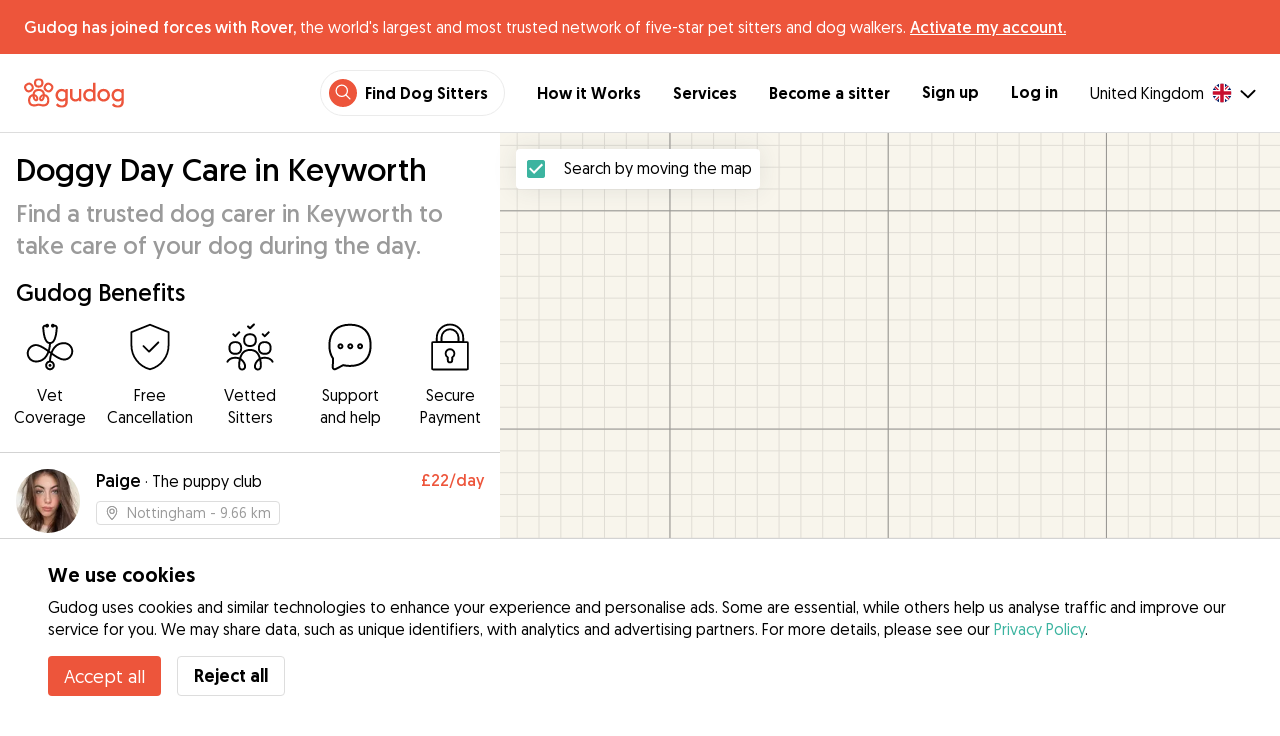

--- FILE ---
content_type: text/html; charset=utf-8
request_url: https://gudog.co.uk/doggy-day-care-keyworth
body_size: 44923
content:
<!DOCTYPE html><html lang="en"><head><title>Trusted Dog Day Care in Keyworth | Prices &amp; Reviews - Gudog</title><meta name="author" content="Gudog"/><meta name="description" content="Daytime care for your dog at your chosen sitter&#x27;s home in Keyworth"/><meta content="width=device-width, initial-scale=1, maximum-scale=1, user-scalable=no" name="viewport"/><meta charSet="utf-8"/><meta name="twitter:card" content="summary_large_image"/><meta name="twitter:site" content="@Gudog"/><meta name="twitter:creator" content="@Gudog"/><meta name="twitter:title" content="About Gudog"/><meta name="twitter:description" content="Gudog is a platform that brings together dog owners and trustworthy dog sitters. We offer home Dog Boarding, Dog Walking and Dog Day Care."/><meta name="twitter:image:src" content="https://gudog.co.uk/images/meta/twitter.jpg"/><meta property="og:type" content="website"/><meta property="og:site_name" content="Gudog"/><meta property="og:locale" content="en_GB"/><meta property="fb:app_id" content="222056517915512"/><meta property="fb:admins" content="100000094355899"/><meta property="og:title" content="About Gudog"/><meta property="og:description" content="Gudog is a platform that brings together dog owners and trustworthy dog sitters. We offer home Dog Boarding, Dog Walking and Dog Day Care."/><meta property="og:image" content="https://gudog.co.uk/images/meta/facebook.jpg"/><meta property="og:url" content="https://gudog.co.uk/doggy-day-care-keyworth"/><meta property="al:ios:app_store_id" content="964470204"/><meta property="al:ios:app_name" content="Gudog"/><meta property="al:android:package" content="com.gudog.app"/><meta property="al:android:app_name" content="Gudog"/><link rel="canonical" href="https://gudog.co.uk/doggy-day-care-keyworth"/><script type="application/ld+json">{
              "@context": "https://schema.org",
              "@type": "LocalBusiness",
              "name": "Doggy Day Care in Keyworth",
              "description": "Doggy Day Care in Keyworth",
              "url": "https://gudog.co.uk/doggy-day-care-keyworth",
              "image": "https://gudog.co.uk/images/logo.svg",
              "areaServed": {
                "@type": "Place",
                "name": "Keyworth",
                "geo": {
                  "@type": "GeoCoordinates",
                  "latitude": 52.8709,
                  "longitude": -1.09025
                }
              },
              "currenciesAccepted": "GBP",
              "paymentAccepted": "Credit Card",
              "priceRange": "NaNGBP - NaNGBP",
              "aggregateRating": {
                "@type": "AggregateRating",
                "ratingValue": 5.0,
                "reviewCount": 19,
                "bestRating": 5,
                "worstRating": 1
              },
              "brand": {
                "@type": "Organization",
                "name": "Gudog",
                "logo": "https://gudog.co.uk/images/logo.svg",
                "image": "https://gudog.co.uk/images/logo.svg",
                "url": "https://gudog.co.uk"
              }
            }</script><link rel="preload" as="image" imageSrcSet="/_next/image?url=https%3A%2F%2Fgudog.s3.amazonaws.com%2Fuser%2Favatar%2F794389%2Fcircle_794389_1672153234.jpeg&amp;w=576&amp;q=75 576w, /_next/image?url=https%3A%2F%2Fgudog.s3.amazonaws.com%2Fuser%2Favatar%2F794389%2Fcircle_794389_1672153234.jpeg&amp;w=768&amp;q=75 768w, /_next/image?url=https%3A%2F%2Fgudog.s3.amazonaws.com%2Fuser%2Favatar%2F794389%2Fcircle_794389_1672153234.jpeg&amp;w=992&amp;q=75 992w, /_next/image?url=https%3A%2F%2Fgudog.s3.amazonaws.com%2Fuser%2Favatar%2F794389%2Fcircle_794389_1672153234.jpeg&amp;w=1200&amp;q=75 1200w, /_next/image?url=https%3A%2F%2Fgudog.s3.amazonaws.com%2Fuser%2Favatar%2F794389%2Fcircle_794389_1672153234.jpeg&amp;w=2400&amp;q=75 2400w" imageSizes="100vw" fetchpriority="high"/><link rel="preload" as="image" imageSrcSet="/_next/image?url=https%3A%2F%2Fgudog.s3.amazonaws.com%2Fuser%2Favatar%2F977427%2Fcircle_977427_1708251372.jpeg&amp;w=576&amp;q=75 576w, /_next/image?url=https%3A%2F%2Fgudog.s3.amazonaws.com%2Fuser%2Favatar%2F977427%2Fcircle_977427_1708251372.jpeg&amp;w=768&amp;q=75 768w, /_next/image?url=https%3A%2F%2Fgudog.s3.amazonaws.com%2Fuser%2Favatar%2F977427%2Fcircle_977427_1708251372.jpeg&amp;w=992&amp;q=75 992w, /_next/image?url=https%3A%2F%2Fgudog.s3.amazonaws.com%2Fuser%2Favatar%2F977427%2Fcircle_977427_1708251372.jpeg&amp;w=1200&amp;q=75 1200w, /_next/image?url=https%3A%2F%2Fgudog.s3.amazonaws.com%2Fuser%2Favatar%2F977427%2Fcircle_977427_1708251372.jpeg&amp;w=2400&amp;q=75 2400w" imageSizes="100vw" fetchpriority="high"/><link rel="preload" as="image" imageSrcSet="/_next/image?url=https%3A%2F%2Fgudog.s3.amazonaws.com%2Fuser%2Favatar%2F1113632%2Fcircle_1113632_1743603256.jpeg&amp;w=576&amp;q=75 576w, /_next/image?url=https%3A%2F%2Fgudog.s3.amazonaws.com%2Fuser%2Favatar%2F1113632%2Fcircle_1113632_1743603256.jpeg&amp;w=768&amp;q=75 768w, /_next/image?url=https%3A%2F%2Fgudog.s3.amazonaws.com%2Fuser%2Favatar%2F1113632%2Fcircle_1113632_1743603256.jpeg&amp;w=992&amp;q=75 992w, /_next/image?url=https%3A%2F%2Fgudog.s3.amazonaws.com%2Fuser%2Favatar%2F1113632%2Fcircle_1113632_1743603256.jpeg&amp;w=1200&amp;q=75 1200w, /_next/image?url=https%3A%2F%2Fgudog.s3.amazonaws.com%2Fuser%2Favatar%2F1113632%2Fcircle_1113632_1743603256.jpeg&amp;w=2400&amp;q=75 2400w" imageSizes="100vw" fetchpriority="high"/><link rel="preload" as="image" imageSrcSet="/_next/image?url=https%3A%2F%2Fgudog.s3.amazonaws.com%2Fuser%2Favatar%2F798999%2Fcircle_798999_1674053011.jpeg&amp;w=576&amp;q=75 576w, /_next/image?url=https%3A%2F%2Fgudog.s3.amazonaws.com%2Fuser%2Favatar%2F798999%2Fcircle_798999_1674053011.jpeg&amp;w=768&amp;q=75 768w, /_next/image?url=https%3A%2F%2Fgudog.s3.amazonaws.com%2Fuser%2Favatar%2F798999%2Fcircle_798999_1674053011.jpeg&amp;w=992&amp;q=75 992w, /_next/image?url=https%3A%2F%2Fgudog.s3.amazonaws.com%2Fuser%2Favatar%2F798999%2Fcircle_798999_1674053011.jpeg&amp;w=1200&amp;q=75 1200w, /_next/image?url=https%3A%2F%2Fgudog.s3.amazonaws.com%2Fuser%2Favatar%2F798999%2Fcircle_798999_1674053011.jpeg&amp;w=2400&amp;q=75 2400w" imageSizes="100vw" fetchpriority="high"/><script type="application/ld+json">{
              "@context": "https://schema.org",
              "@type": "FAQPage",
              "mainEntity": [{"@type":"Question","name":"How Can I Find Trusted Doggy Daycare Near Me in Keyworth?","acceptedAnswer":{"@type":"Answer","text":"Finding reliable doggy daycare in Keyworth couldn’t be easier with Gudog! With 8 highly qualified daycare sitters who are ready to give your furry friend the best care possible in a family home. All you need to do is: Search: Use the Keyworth map to find trusted sitters offering dog daycare near you. Book: Message the perfect match for your dog, organise an in-person meeting & book through Gudog. Photo updates: Your dog enjoys the best personalised care with playtime & cuddles. You receive photo updates throughout the day."}},{"@type":"Question","name":"How Much Is Doggy Daycare in Keyworth?","acceptedAnswer":{"@type":"Answer","text":"The pricing for doggy daycare in Keyworth is designed to fit a range of budgets, starting from as little as £10 per day to an average of £31 per day. Dog owners can search over 8 on Gudog to find a trusted daycare sitter that meets their budget & their dog's specific care requirements."}},{"@type":"Question","name":"Is Doggy Daycare in Keyworth Safe?","acceptedAnswer":{"@type":"Answer","text":"Absolutely! With 18 daycare bookings completed & 0 positive dog owner reviews, Gudog doggy daycare sitters are the best in the business. All Gudog sitters must pass a comprehensive vetting of their experience, professional qualifications, photos & reviews from dog owners and over the past 12 months only 14% of sitters in Keyworth have been approved to join our community. For additional safety: We recommend all dog owners organise a meet & greet before a booking, to view their sitters home environment & ensure there is a good fit between the dog and daycare sitter. Every booking on Gudog includes Veterinary Cover for your dog's safety and your peace of mind."}},{"@type":"Question","name":"How Far In Advance Should I Book Doggy Daycare in Keyworth?","acceptedAnswer":{"@type":"Answer","text":"On average, dog owners in Keyworth book daycare 24 days in advance of their booking. For a stress-free experience we advise all dog owners to confirm their dog's daycare booking as early as possible, as availability can fill up quickly."}},{"@type":"Question","name":"How Much Is Doggy Daycare for Two Dogs in Keyworth?","acceptedAnswer":{"@type":"Answer","text":"Most doggy daycare sitters in Keyworth offer a reduced rate for additional dogs in a daycare booking. With a 50% discount the expected average daily daycare rate would be £25 for two dogs. Given that prices can fluctuate, it's best to speak directly with your daycare sitter to confirm specific rates based on your dog's individual needs & requirements."}},{"@type":"Question","name":"Can I Meet My Sitter Before A Doggy Daycare Booking in Keyworth?","acceptedAnswer":{"@type":"Answer","text":"Of course! Once you have confirmed your booking with your chosen Daycare sitter in Keyworth, we recommend all dog owners organise a meet-and-greet. This gives you an opportunity to view the sitter's home, discuss important details about your dog's care requirements, & to ensure that your dog & sitter are a perfect fit. Remember, you can cancel a booking on Gudog at any time for a 100% refund up to 3 days before the booking starts."}},{"@type":"Question","name":"How Can I Find A Dog Daycare Sitter in Keyworth That Fits My Dog's Specific Needs?","acceptedAnswer":{"@type":"Answer","text":"With 8 Gudog doggy daycare sitters available in Keyworth, finding the ideal match for your dog is effortless! Whether your dog is shy around other pets, requires extensive exercise or needs special medical care, the right sitter is ready to care for your dog like a member of the family. Search doggy daycare sitters near you, compare profiles, organise a meet & greet & match your dog with their new best friend."}},{"@type":"Question","name":"Can I Book Dog Daycare In My Own Home in Keyworth?","acceptedAnswer":{"@type":"Answer","text":"While most doggy daycare sitters provide care in their own homes, Gudog's network of 8 daycare sitters in Keyworth means you can easily find a match who meets your specific needs. Simply use the map feature or the search list above to compare sitters & discover the ideal match for your dog's preferences. Then, directly message the sitter to schedule a booking that works for you, your dog & your sitter."}}]
            }</script><meta name="next-head-count" content="31"/><link rel="icon" href="/images/favicon.ico"/><style>
            * {
              box-sizing: border-box;
              font-family: Geomanist, sans-serif;
            }
            body {
              font-size: 16px;
              line-height: 1.43;
              margin: 0;

            }
          </style><link rel="stylesheet" href="/fonts/Geomanist.css"/><link rel="preload" href="/fonts/Geomanist-Book.woff2" as="font" crossorigin=""/><link rel="preload" href="/fonts/Geomanist-Medium.woff2" as="font" crossorigin=""/><link rel="preload" href="/fonts/Geomanist-Regular.woff2" as="font" crossorigin=""/><link rel="preload" href="/_next/static/css/8bf3eb0b09d0e017.css" as="style"/><link rel="stylesheet" href="/_next/static/css/8bf3eb0b09d0e017.css" data-n-g=""/><noscript data-n-css=""></noscript><script defer="" nomodule="" src="/_next/static/chunks/polyfills-78c92fac7aa8fdd8.js"></script><script src="/_next/static/chunks/webpack-20212e249b4f3ea1.js" defer=""></script><script src="/_next/static/chunks/framework-1412f0e7c1d3a7c6.js" defer=""></script><script src="/_next/static/chunks/main-2abe37e3ee6be6bd.js" defer=""></script><script src="/_next/static/chunks/pages/_app-82cc06f319952222.js" defer=""></script><script src="/_next/static/chunks/74034-8c3495467bb72495.js" defer=""></script><script src="/_next/static/chunks/61849-f42c4371a57447ef.js" defer=""></script><script src="/_next/static/chunks/9629-1eb07bad1ae2e119.js" defer=""></script><script src="/_next/static/chunks/92002-cb1d44a6aab4fb6c.js" defer=""></script><script src="/_next/static/chunks/95372-41e48b8947a116ae.js" defer=""></script><script src="/_next/static/chunks/41467-84a714f515e2e7d3.js" defer=""></script><script src="/_next/static/chunks/10934-8884034dbdff52f3.js" defer=""></script><script src="/_next/static/chunks/pages/search/cityservice-2417c4602ee758ad.js" defer=""></script><script src="/_next/static/ewILhn9CSLCBq4_23-I5N/_buildManifest.js" defer=""></script><script src="/_next/static/ewILhn9CSLCBq4_23-I5N/_ssgManifest.js" defer=""></script><style data-styled="" data-styled-version="5.3.0">.cTufNn{box-sizing:border-box;margin:0;min-width:0;-webkit-flex-wrap:wrap;-ms-flex-wrap:wrap;flex-wrap:wrap;}/*!sc*/
.bpjXNr{box-sizing:border-box;margin:0;min-width:0;}/*!sc*/
.bpjXNr svg{z-index:6;position:fixed;top:0;left:0;right:0;pointer-events:none;height:3px;}/*!sc*/
.bpjXNr svg path{stroke:#ED553B;}/*!sc*/
.hFlGVD{box-sizing:border-box;margin:0;min-width:0;z-index:auto;position:relative;top:auto;background:white;width:100%;}/*!sc*/
@media screen and (min-width:576px){.hFlGVD{z-index:5;position:-webkit-sticky;position:sticky;top:0;}}/*!sc*/
.hFlGVD.transparent{z-index:5;background:transparent;top:0;position:absolute;}/*!sc*/
.hFlGVD.transparent button svg{color:#ffffff;}/*!sc*/
.hFlGVD.transparent ul:not(.mobile) li{color:#ffffff;}/*!sc*/
@media screen and (min-width:576px){.hFlGVD.transparent{position:absolute;}}/*!sc*/
.hFlGVD.transparent header{border-bottom:0;}/*!sc*/
.gksRbr{box-sizing:border-box;margin:0;min-width:0;padding-top:16px;padding-bottom:16px;padding-left:16px;padding-right:16px;background-color:#ED553B;-webkit-align-items:center;-webkit-box-align:center;-ms-flex-align:center;align-items:center;}/*!sc*/
@media screen and (min-width:576px){.gksRbr{padding-left:24px;padding-right:24px;}}/*!sc*/
.fjGIUX{box-sizing:border-box;margin:0;min-width:0;color:white;}/*!sc*/
.XXkEM{box-sizing:border-box;margin:0;min-width:0;font-weight:300;}/*!sc*/
.dxKoKZ{box-sizing:border-box;margin:0;min-width:0;-webkit-flex-wrap:nowrap;-ms-flex-wrap:nowrap;flex-wrap:nowrap;-webkit-align-items:center;-webkit-box-align:center;-ms-flex-align:center;align-items:center;-webkit-box-pack:justify;-webkit-justify-content:space-between;-ms-flex-pack:justify;justify-content:space-between;border-bottom:1px solid #DDDDDD;padding-left:8px;padding-right:8px;padding-top:16px;padding-bottom:16px;}/*!sc*/
@media screen and (min-width:576px){.dxKoKZ{padding-left:24px;padding-right:24px;}}/*!sc*/
.cxPHIk{box-sizing:border-box;margin:0;min-width:0;cursor:pointer;}/*!sc*/
.cOtmZZ{box-sizing:border-box;margin:0;min-width:0;width:80px;height:24px;}/*!sc*/
@media screen and (min-width:576px){.cOtmZZ{width:100px;height:32px;}}/*!sc*/
.fzUdiI{box-sizing:border-box;margin:0;min-width:0;}/*!sc*/
.iOBUAK{box-sizing:border-box;margin:0;min-width:0;-webkit-align-items:center;-webkit-box-align:center;-ms-flex-align:center;align-items:center;margin-left:auto;list-style:none;text-align:right;display:none !important;}/*!sc*/
@media screen and (min-width:576px){.iOBUAK{display:none !important;}}/*!sc*/
@media screen and (min-width:768px){.iOBUAK{display:-webkit-box !important;display:-webkit-flex !important;display:-ms-flexbox !important;display:flex !important;}}/*!sc*/
.iOBUAK.mobile{position:fixed;top:0;bottom:0;left:0;width:100%;margin:0;padding-top:8px;padding-bottom:8px;padding-left:16px;padding-right:16px;background-color:#ffffff;z-index:9999;display:none;}/*!sc*/
.iOBUAK.mobile li{display:block;padding-top:8px;padding-bottom:8px;}/*!sc*/
.dkhvvp{box-sizing:border-box;margin:0;min-width:0;-webkit-box-pack:end;-webkit-justify-content:flex-end;-ms-flex-pack:end;justify-content:flex-end;margin-bottom:4px;}/*!sc*/
@media screen and (min-width:576px){.dkhvvp{margin-bottom:0;}}/*!sc*/
.koHdog{box-sizing:border-box;margin:0;min-width:0;width:-webkit-fit-content;width:-moz-fit-content;width:fit-content;-webkit-align-items:center;-webkit-box-align:center;-ms-flex-align:center;align-items:center;-webkit-box-pack:end;-webkit-justify-content:flex-end;-ms-flex-pack:end;justify-content:flex-end;background-color:white;padding-top:8px;padding-bottom:8px;padding-left:8px;padding-right:8px;border-radius:100px;border:1px solid;border-color:#EBEBEB;}/*!sc*/
.hYsdna{box-sizing:border-box;margin:0;min-width:0;background-color:#ED553B;-webkit-box-pack:center;-webkit-justify-content:center;-ms-flex-pack:center;justify-content:center;-webkit-align-items:center;-webkit-box-align:center;-ms-flex-align:center;align-items:center;width:28px;height:28px;border-radius:16px;padding-bottom:2px;}/*!sc*/
.cHRebJ{box-sizing:border-box;margin:0;min-width:0;color:#010101;margin-left:8px;margin-right:8px;}/*!sc*/
.iXerLK{box-sizing:border-box;margin:0;min-width:0;font-size:16px;font-weight:700;display:inline-block;color:inherit;-webkit-text-decoration:none;text-decoration:none;}/*!sc*/
.iXerLK:hover,.iXerLK:focus,.iXerLK .active{color:#ED553B;}/*!sc*/
.fxTbeq{box-sizing:border-box;margin:0;min-width:0;display:block;padding-left:32px;}/*!sc*/
@media screen and (min-width:576px){.fxTbeq{display:none;}}/*!sc*/
@media screen and (min-width:768px){.fxTbeq{display:none;}}/*!sc*/
@media screen and (min-width:992px){.fxTbeq{display:none;}}/*!sc*/
@media screen and (min-width:1200px){.fxTbeq{display:block;}}/*!sc*/
.YWuDd{box-sizing:border-box;margin:0;min-width:0;display:inline;font-weight:700;padding-left:32px;}/*!sc*/
.iXthVs{box-sizing:border-box;margin:0;min-width:0;cursor:pointer;-webkit-align-items:center;-webkit-box-align:center;-ms-flex-align:center;align-items:center;}/*!sc*/
.gZrLcJ{box-sizing:border-box;margin:0;min-width:0;font-weight:400;margin-right:8px;}/*!sc*/
.igcShH{box-sizing:border-box;margin:0;min-width:0;margin-left:8px;padding-top:8px;}/*!sc*/
.eaBKgw{box-sizing:border-box;margin:0;min-width:0;display:block;}/*!sc*/
@media screen and (min-width:576px){.eaBKgw{display:block;}}/*!sc*/
@media screen and (min-width:768px){.eaBKgw{display:none;}}/*!sc*/
.jTItfe{box-sizing:border-box;margin:0;min-width:0;margin-left:auto;-webkit-align-items:center;-webkit-box-align:center;-ms-flex-align:center;align-items:center;}/*!sc*/
.jBjYIU{box-sizing:border-box;margin:0;min-width:0;color:#ffffff;padding-left:16px;padding-right:16px;}/*!sc*/
.dyQdBH{box-sizing:border-box;margin:0;min-width:0;margin-top:3px;font-size:12px;text-align:right;cursor:pointer;padding:0;background:none;border:none;margin-right:8px;}/*!sc*/
.eZkqhv{box-sizing:border-box;margin:0;min-width:0;width:100%;}/*!sc*/
.AlDeL{box-sizing:border-box;margin:0;min-width:0;width:100%;}/*!sc*/
@media screen and (min-width:576px){.AlDeL{width:100%;}}/*!sc*/
@media screen and (min-width:768px){.AlDeL{width:500px;}}/*!sc*/
.dmdHZD{box-sizing:border-box;margin:0;min-width:0;margin-left:16px;margin-right:16px;}/*!sc*/
.hxgZHp{box-sizing:border-box;margin:0;min-width:0;font-weight:300;font-size:24px;line-height:1.3333333333333333;margin-bottom:4px;font-size:24px;line-height:32px;margin-top:16px;}/*!sc*/
@media screen and (min-width:576px){.hxgZHp{margin-bottom:8px;font-size:32px;line-height:40px;}}/*!sc*/
.kfUPJx{box-sizing:border-box;margin:0;min-width:0;font-weight:300;font-size:24px;line-height:1.3333333333333333;margin-bottom:8px;color:#9A9A9A;font-size:18px;}/*!sc*/
@media screen and (min-width:576px){.kfUPJx{margin-bottom:0;font-size:24px;}}/*!sc*/
.gjJGdk{box-sizing:border-box;margin:0;min-width:0;z-index:1;padding-right:0;}/*!sc*/
.gYXnSj{box-sizing:border-box;margin:0;min-width:0;color:#010101;padding-top:8px;padding-bottom:16px;border-bottom:1px solid lightgray;}/*!sc*/
@media screen and (min-width:576px){.gYXnSj{padding-top:16px;padding-bottom:24px;}}/*!sc*/
.gEYJBy{box-sizing:border-box;margin:0;min-width:0;padding-left:16px;padding-right:16px;padding-bottom:16px;font-size:24px;line-height:30px;font-weight:300;color:#010101;}/*!sc*/
.fAaEs{box-sizing:border-box;margin:0;min-width:0;-webkit-flex:1;-ms-flex:1;flex:1;-webkit-flex-direction:column;-ms-flex-direction:column;flex-direction:column;-webkit-align-items:center;-webkit-box-align:center;-ms-flex-align:center;align-items:center;-webkit-box-pack:center;-webkit-justify-content:center;-ms-flex-pack:center;justify-content:center;padding-left:16px;padding-right:16px;}/*!sc*/
.eidIZd{box-sizing:border-box;margin:0;min-width:0;margin-bottom:8px;}/*!sc*/
.kGhHIk{box-sizing:border-box;margin:0;min-width:0;text-align:center;font-size:12px;}/*!sc*/
@media screen and (min-width:576px){.kGhHIk{font-size:16px;}}/*!sc*/
.hBfhQd{box-sizing:border-box;margin:0;min-width:0;padding-left:16px;}/*!sc*/
.ioSZvn{box-sizing:border-box;margin:0;min-width:0;-webkit-flex-wrap:nowrap;-ms-flex-wrap:nowrap;flex-wrap:nowrap;padding-top:16px;padding-bottom:16px;-webkit-flex:1;-ms-flex:1;flex:1;height:100%;}/*!sc*/
.cXZNOF{box-sizing:border-box;margin:0;min-width:0;-webkit-flex-wrap:nowrap;-ms-flex-wrap:nowrap;flex-wrap:nowrap;-webkit-flex:1;-ms-flex:1;flex:1;}/*!sc*/
.iTvwNb{box-sizing:border-box;margin:0;min-width:0;position:relative;width:64px;height:64px;margin-right:16px;}/*!sc*/
.iTvwNb .image{border-radius:50%;}/*!sc*/
.ieuiBH{box-sizing:border-box;margin:0;min-width:0;-webkit-flex-direction:column;-ms-flex-direction:column;flex-direction:column;-webkit-flex:1;-ms-flex:1;flex:1;}/*!sc*/
.cqTHxz{box-sizing:border-box;margin:0;min-width:0;-webkit-flex:1;-ms-flex:1;flex:1;}/*!sc*/
.cNSkhn{box-sizing:border-box;margin:0;min-width:0;overflow:hidden;text-overflow:ellipsis;display:-webkit-box;-webkit-line-clamp:2;-webkit-box-orient:vertical;margin:0;}/*!sc*/
.hZKkcD{box-sizing:border-box;margin:0;min-width:0;font-weight:700;font-size:30px;line-height:1.3125;color:#010101;font-size:18px;font-weight:300;}/*!sc*/
.durkQN{box-sizing:border-box;margin:0;min-width:0;font-weight:400;font-size:16px;line-height:1.5;font-weight:normal;text-overflow:ellipsis;}/*!sc*/
.ckVcaR{box-sizing:border-box;margin:0;min-width:0;margin-left:8px;}/*!sc*/
.efQRGT{box-sizing:border-box;margin:0;min-width:0;color:#ED553B;font-weight:300;line-height:1;}/*!sc*/
.cyndgC{box-sizing:border-box;margin:0;min-width:0;text-transform:lowercase;text-align:right;}/*!sc*/
.EcxZp{box-sizing:border-box;margin:0;min-width:0;margin-top:8px;}/*!sc*/
.grkmvT{box-sizing:border-box;margin:0;min-width:0;margin-right:8px;margin-bottom:4px;}/*!sc*/
.ZwTNL{box-sizing:border-box;margin:0;min-width:0;display:inline-block;text-overflow:ellipsis;white-space:nowrap;overflow:hidden;color:#9A9A9A;font-size:14px;border:1px solid #DDDDDD;border-radius:4px;height:24px;padding-left:8px;padding-right:8px;}/*!sc*/
.ZwTNL svg{margin-top:auto !important;margin-bottom:auto !important;margin-right:8px !important;}/*!sc*/
.lhlHrW{box-sizing:border-box;margin:0;min-width:0;-webkit-align-items:center;-webkit-box-align:center;-ms-flex-align:center;align-items:center;-webkit-box-pack:center;-webkit-justify-content:center;-ms-flex-pack:center;justify-content:center;height:100%;}/*!sc*/
.ehdmCq{box-sizing:border-box;margin:0;min-width:0;white-space:nowrap;overflow:hidden;text-overflow:ellipsis;-webkit-flex:1;-ms-flex:1;flex:1;}/*!sc*/
.jnwtgL{box-sizing:border-box;margin:0;min-width:0;padding-left:32px;padding-right:32px;margin-top:24px;margin-bottom:24px;}/*!sc*/
.BySJC{box-sizing:border-box;margin:0;min-width:0;list-style:none;display:block;font-size:14px;color:#DDDDDD;padding-left:0;overflow:hidden;white-space:nowrap;text-overflow:ellipsis;}/*!sc*/
.iKJjZM{box-sizing:border-box;margin:0;min-width:0;display:inline-block;color:#181818;}/*!sc*/
.fHKbwE{box-sizing:border-box;margin:0;min-width:0;color:lightgray;padding-left:8px;padding-right:8px;}/*!sc*/
.cBBnpd{box-sizing:border-box;margin:0;min-width:0;color:#DDDDDD;display:inline;}/*!sc*/
.kehtfW{box-sizing:border-box;margin:0;min-width:0;padding-left:16px;padding-right:16px;padding-bottom:40px;}/*!sc*/
@media screen and (min-width:576px){.kehtfW{padding-left:16px;padding-right:16px;}}/*!sc*/
@media screen and (min-width:768px){.kehtfW{padding-left:32px;padding-right:32px;}}/*!sc*/
@media screen and (min-width:992px){.kehtfW{padding-left:8.33333vw;padding-right:8.33333vw;}}/*!sc*/
.fedplV{box-sizing:border-box;margin:0;min-width:0;padding-top:24px;padding-bottom:24px;}/*!sc*/
@media screen and (min-width:576px){.fedplV{padding-top:24px;padding-bottom:24px;}}/*!sc*/
@media screen and (min-width:768px){.fedplV{padding-top:40px;padding-bottom:40px;}}/*!sc*/
.dhKGDa{box-sizing:border-box;margin:0;min-width:0;padding-left:0;padding-right:0;}/*!sc*/
@media screen and (min-width:576px){.dhKGDa{padding-left:0;padding-right:0;}}/*!sc*/
@media screen and (min-width:768px){.dhKGDa{padding-left:0;padding-right:0;}}/*!sc*/
.iXzTyw{box-sizing:border-box;margin:0;min-width:0;background-color:#ffffff;border-radius:2px;box-shadow:0 0 25px 0 rgba(38,55,70,0.1);padding-left:24px;padding-right:24px;padding-top:24px;padding-bottom:24px;}/*!sc*/
@media screen and (min-width:576px){.iXzTyw{padding-left:24px;padding-right:24px;padding-top:24px;padding-bottom:24px;}}/*!sc*/
@media screen and (min-width:768px){.iXzTyw{padding-left:64px;padding-right:64px;padding-top:40px;padding-bottom:40px;}}/*!sc*/
.gvmDgv{box-sizing:border-box;margin:0;min-width:0;font-size:20px;font-family:inherit;font-weight:700;line-height:1.25;font-weight:700;font-size:30px;line-height:1.3125;}/*!sc*/
.bDnwib{box-sizing:border-box;margin:0;min-width:0;gap:16px;border-bottom:1px solid lightGrey;margin-top:24px;margin-bottom:16px;padding-bottom:32px;-webkit-flex-direction:column;-ms-flex-direction:column;flex-direction:column;}/*!sc*/
@media screen and (min-width:576px){.bDnwib{gap:64px;}}/*!sc*/
@media screen and (min-width:576px){.bDnwib{margin-bottom:24px;padding-bottom:32px;-webkit-flex-direction:row;-ms-flex-direction:row;flex-direction:row;}}/*!sc*/
.ksuUQX{box-sizing:border-box;margin:0;min-width:0;width:100%;-webkit-flex-direction:row;-ms-flex-direction:row;flex-direction:row;}/*!sc*/
@media screen and (min-width:576px){.ksuUQX{width:50%;-webkit-flex-direction:column;-ms-flex-direction:column;flex-direction:column;}}/*!sc*/
.bDsRoy{box-sizing:border-box;margin:0;min-width:0;-webkit-flex-shrink:0;-ms-flex-negative:0;flex-shrink:0;margin-top:8px;margin-right:16px;}/*!sc*/
@media screen and (min-width:576px){.bDsRoy{margin-top:0;margin-right:0;}}/*!sc*/
.cDMwiH{box-sizing:border-box;margin:0;min-width:0;font-size:20px;font-family:inherit;font-weight:700;line-height:1.25;font-weight:300;font-size:24px;line-height:1.3333333333333333;font-size:24px;font-weight:300;}/*!sc*/
.jhIKXy{box-sizing:border-box;margin:0;min-width:0;width:100%;}/*!sc*/
@media screen and (min-width:576px){.jhIKXy{width:100%;}}/*!sc*/
@media screen and (min-width:768px){.jhIKXy{width:100%;}}/*!sc*/
.eqspXb{box-sizing:border-box;margin:0;min-width:0;padding-top:8px;white-space:pre-wrap;}/*!sc*/
.laVLLs{box-sizing:border-box;margin:0;min-width:0;white-space:pre-wrap;padding-top:8px;}/*!sc*/
.laVLLs *{margin:0;padding:0;}/*!sc*/
.laVLLs ul{margin-left:24px;}/*!sc*/
.laVLLs .faq{margin-bottom:32px;}/*!sc*/
.laVLLs p,.laVLLs li{text-align:left;margin-bottom:16px;color:#9A9A9A;line-height:24px;}/*!sc*/
.laVLLs p strong,.laVLLs li strong{color:#181818;font-weight:300;}/*!sc*/
.laVLLs li{margin-bottom:8px;}/*!sc*/
.laVLLs h1,.laVLLs h2,.laVLLs h3,.laVLLs h4{text-align:left;margin-bottom:16px;}/*!sc*/
.laVLLs h1{font-weight:700;font-size:40px;line-height:1.2;}/*!sc*/
.laVLLs h2{font-weight:700;font-size:30px;line-height:1.3125;}/*!sc*/
.laVLLs h3{font-weight:300;font-size:24px;line-height:1.3333333333333333;}/*!sc*/
.laVLLs h4_highlight{font-weight:700;font-size:16px;line-height:1.5;}/*!sc*/
.laVLLs h4{font-weight:400;font-size:16px;line-height:1.5;}/*!sc*/
.laVLLs h5{font-weight:400;font-size:14px;line-height:1.1428571428571428;}/*!sc*/
.laVLLs note{font-weight:400;font-size:8px;line-height:1;}/*!sc*/
.laVLLs heading{font-family:inherit;line-height:1.25;font-weight:700;}/*!sc*/
.laVLLs display{font-family:inherit;font-weight:700;line-height:1.25;font-size:24px;}/*!sc*/
@media screen and (min-width:576px){.laVLLs display{font-size:32px;}}/*!sc*/
@media screen and (min-width:768px){.laVLLs display{font-size:48px;}}/*!sc*/
.laVLLs caps{text-transform:uppercase;-webkit-letter-spacing:0.1em;-moz-letter-spacing:0.1em;-ms-letter-spacing:0.1em;letter-spacing:0.1em;}/*!sc*/
.laVLLs .section{margin-bottom:16px;}/*!sc*/
.laVLLs a{color:#1F8C8D;font-weight:300;}/*!sc*/
.laVLLs iframe{width:100%;}/*!sc*/
.laVLLs .row{display:-webkit-box;display:-webkit-flex;display:-ms-flexbox;display:flex;-webkit-flex-direction:column;-ms-flex-direction:column;flex-direction:column;}/*!sc*/
@media screen and (min-width:576px){.laVLLs .row{-webkit-flex-direction:column;-ms-flex-direction:column;flex-direction:column;}}/*!sc*/
@media screen and (min-width:768px){.laVLLs .row{-webkit-flex-direction:row;-ms-flex-direction:row;flex-direction:row;}}/*!sc*/
.kUcGta{box-sizing:border-box;margin:0;min-width:0;border-top:1px solid #DDDDDD;border-bottom:1px solid #DDDDDD;margin-top:16px;padding-top:32px;margin-bottom:8px;padding-bottom:24px;padding-left:8px;padding-right:8px;-webkit-flex-direction:column;-ms-flex-direction:column;flex-direction:column;}/*!sc*/
@media screen and (min-width:576px){.kUcGta{margin-top:24px;padding-top:48px;margin-bottom:24px;padding-bottom:32px;padding-left:0;padding-right:0;-webkit-flex-direction:row;-ms-flex-direction:row;flex-direction:row;}}/*!sc*/
.dhsCJL{box-sizing:border-box;margin:0;min-width:0;width:100%;margin-right:0;margin-bottom:24px;}/*!sc*/
@media screen and (min-width:576px){.dhsCJL{width:50%;margin-right:64px;margin-bottom:0;}}/*!sc*/
.gTLqRA{box-sizing:border-box;margin:0;min-width:0;max-width:750px;}/*!sc*/
.bTbndc{box-sizing:border-box;margin:0;min-width:0;font-size:20px;font-family:inherit;font-weight:700;line-height:1.25;font-family:inherit;line-height:1.25;font-weight:700;font-size:24px;font-weight:300;margin-bottom:32px;}/*!sc*/
.dIyzWW{box-sizing:border-box;margin:0;min-width:0;margin-bottom:16px;}/*!sc*/
.jTkUBf{box-sizing:border-box;margin:0;min-width:0;margin-right:16px;-webkit-flex-shrink:0;-ms-flex-negative:0;flex-shrink:0;}/*!sc*/
.bJqGGA{box-sizing:border-box;margin:0;min-width:0;font-weight:700;}/*!sc*/
.jEWTKL{box-sizing:border-box;margin:0;min-width:0;width:100%;}/*!sc*/
@media screen and (min-width:576px){.jEWTKL{width:50%;}}/*!sc*/
.ikbFCA{box-sizing:border-box;margin:0;min-width:0;font-weight:300;font-size:24px;line-height:1.3333333333333333;margin-bottom:16px;}/*!sc*/
.eBpNNS{box-sizing:border-box;margin:0;min-width:0;border-bottom:1px solid #DDDDDD;cursor:pointer;padding-bottom:8px;}/*!sc*/
.eOGtNr{box-sizing:border-box;margin:0;min-width:0;padding-bottom:8px;padding-top:16px;-webkit-align-items:center;-webkit-box-align:center;-ms-flex-align:center;align-items:center;-webkit-box-pack:justify;-webkit-justify-content:space-between;-ms-flex-pack:justify;justify-content:space-between;}/*!sc*/
.dDFKXk{box-sizing:border-box;margin:0;min-width:0;-webkit-align-items:center;-webkit-box-align:center;-ms-flex-align:center;align-items:center;}/*!sc*/
.csfgsO{box-sizing:border-box;margin:0;min-width:0;margin-right:8px;}/*!sc*/
.cWnMdr{box-sizing:border-box;margin:0;min-width:0;font-weight:400;font-size:16px;line-height:1.5;font-weight:700;color:#010101;}/*!sc*/
.jcTKpe{box-sizing:border-box;margin:0;min-width:0;padding-bottom:8px;}/*!sc*/
.dTMpem{box-sizing:border-box;margin:0;min-width:0;color:#010101;}/*!sc*/
.kXdMCq{box-sizing:border-box;margin:0;min-width:0;cursor:pointer;padding-bottom:8px;}/*!sc*/
.oKFNj{box-sizing:border-box;margin:0;min-width:0;-webkit-flex-wrap:wrap;-ms-flex-wrap:wrap;flex-wrap:wrap;padding-top:0;margin-left:auto;margin-right:auto;}/*!sc*/
@media screen and (min-width:576px){.oKFNj{padding-top:0;}}/*!sc*/
@media screen and (min-width:768px){.oKFNj{padding-top:40px;}}/*!sc*/
.beBpCf{box-sizing:border-box;margin:0;min-width:0;margin-top:24px;margin-bottom:24px;width:100%;}/*!sc*/
@media screen and (min-width:576px){.beBpCf{margin-top:0;margin-bottom:0;width:50%;}}/*!sc*/
.eoLbZR{box-sizing:border-box;margin:0;min-width:0;font-size:20px;font-family:inherit;font-weight:700;line-height:1.25;font-weight:700;font-size:30px;line-height:1.3125;font-size:24px;font-weight:300;margin-bottom:16px;}/*!sc*/
.bImXBP{box-sizing:border-box;margin:0;min-width:0;font-size:20px;font-family:inherit;font-weight:700;line-height:1.25;font-weight:300;font-size:24px;line-height:1.3333333333333333;font-size:18px;line-height:1.5;}/*!sc*/
.cWBDZS{box-sizing:border-box;margin:0;min-width:0;font-size:20px;font-family:inherit;font-weight:700;line-height:1.25;font-weight:700;font-size:30px;line-height:1.3125;font-size:24px;font-weight:300;padding-bottom:16px;}/*!sc*/
.kcMjCz{box-sizing:border-box;margin:0;min-width:0;position:fixed;z-index:100;bottom:0;left:0;width:100%;background-color:white;padding-left:48px;padding-right:48px;padding-top:24px;padding-bottom:24px;border-top:1px solid lightgray;}/*!sc*/
.kmtwxI{box-sizing:border-box;margin:0;min-width:0;font-size:20px;font-family:inherit;font-weight:700;line-height:1.25;margin-bottom:8px;}/*!sc*/
.fihsFk{box-sizing:border-box;margin:0;min-width:0;color:#010101;margin-bottom:16px;}/*!sc*/
.fihsFk a:-webkit-any-link{color:#3CB4A0;}/*!sc*/
.bOmVAo{box-sizing:border-box;margin:0;min-width:0;-webkit-appearance:none;-moz-appearance:none;appearance:none;display:inline-block;text-align:center;line-height:inherit;-webkit-text-decoration:none;text-decoration:none;font-size:inherit;padding-left:24px;padding-right:24px;padding-top:16px;padding-bottom:16px;color:white;background-color:#ED553B;border:0;border-radius:4px;cursor:pointer;font-size:18px;line-height:24px;padding-left:16px;padding-right:16px;padding-top:0;padding-bottom:0;min-height:40px;margin-right:16px;}/*!sc*/
.knuXys{box-sizing:border-box;margin:0;min-width:0;-webkit-appearance:none;-moz-appearance:none;appearance:none;display:inline-block;text-align:center;line-height:inherit;-webkit-text-decoration:none;text-decoration:none;font-size:inherit;padding-left:24px;padding-right:24px;padding-top:16px;padding-bottom:16px;color:white;background-color:#ED553B;border:0;border-radius:4px;cursor:pointer;font-weight:700;color:#010101;background-color:transparent;border-radius:4px;border:1px solid #DDDDDD;cursor:pointer;font-size:18px;line-height:24px;padding-left:16px;padding-right:16px;padding-top:0;padding-bottom:0;min-height:40px;}/*!sc*/
.knuXys:hover{border-color:#010101;}/*!sc*/
.knuXys:focus{outline:none;}/*!sc*/
.knuXys:disabled{color:#333;border-color:default;}/*!sc*/
.hnzlvN{box-sizing:border-box;margin:0;min-width:0;padding-left:24px;padding-right:24px;padding-top:40px;padding-bottom:40px;background-color:#EBEBEB;}/*!sc*/
@media screen and (min-width:576px){.hnzlvN{padding-left:24px;padding-right:24px;padding-top:40px;padding-bottom:40px;}}/*!sc*/
@media screen and (min-width:768px){.hnzlvN{padding-left:100px;padding-right:100px;padding-top:64px;padding-bottom:64px;}}/*!sc*/
.jEgUdf{box-sizing:border-box;margin:0;min-width:0;font-size:20px;font-family:inherit;font-weight:700;line-height:1.25;font-weight:700;font-size:30px;line-height:1.3125;padding-bottom:24px;}/*!sc*/
.cRJwOs{box-sizing:border-box;margin:0;min-width:0;width:100%;-webkit-box-pack:justify;-webkit-justify-content:space-between;-ms-flex-pack:justify;justify-content:space-between;-webkit-flex-wrap:wrap;-ms-flex-wrap:wrap;flex-wrap:wrap;}/*!sc*/
.cBxYPc{box-sizing:border-box;margin:0;min-width:0;width:100%;padding-bottom:16px;padding-right:32px;}/*!sc*/
@media screen and (min-width:576px){.cBxYPc{width:50%;}}/*!sc*/
@media screen and (min-width:768px){.cBxYPc{width:50%;}}/*!sc*/
@media screen and (min-width:992px){.cBxYPc{width:50%;}}/*!sc*/
@media screen and (min-width:1200px){.cBxYPc{width:25%;}}/*!sc*/
.hbMjmm{box-sizing:border-box;margin:0;min-width:0;font-size:20px;font-family:inherit;font-weight:700;line-height:1.25;font-weight:300;font-size:24px;line-height:1.3333333333333333;font-size:18px;font-weight:300;padding-bottom:8px;}/*!sc*/
.hNUVcv{box-sizing:border-box;margin:0;min-width:0;color:#3CB4A0;font-size:18px;font-weight:300;}/*!sc*/
.hnVuHl{box-sizing:border-box;margin:0;min-width:0;background-color:#033243;color:#ffffff;position:absolute;top:100%;-webkit-flex-wrap:wrap;-ms-flex-wrap:wrap;flex-wrap:wrap;padding-left:24px;padding-right:24px;padding-top:40px;padding-bottom:40px;width:100%;}/*!sc*/
@media screen and (min-width:576px){.hnVuHl{padding-left:24px;padding-right:24px;padding-top:40px;padding-bottom:40px;}}/*!sc*/
@media screen and (min-width:768px){.hnVuHl{padding-left:100px;padding-right:100px;padding-top:64px;padding-bottom:64px;}}/*!sc*/
.iMtvUg{box-sizing:border-box;margin:0;min-width:0;width:100%;padding-bottom:24px;}/*!sc*/
@media screen and (min-width:576px){.iMtvUg{width:20%;padding-bottom:24px;}}/*!sc*/
@media screen and (min-width:768px){.iMtvUg{width:20%;padding-bottom:0;}}/*!sc*/
.cdsNLY{box-sizing:border-box;margin:0;min-width:0;cursor:pointer;padding-top:8px;padding-bottom:8px;}/*!sc*/
.eOtqwb{box-sizing:border-box;margin:0;min-width:0;cursor:pointer;color:#ffffff;padding-top:8px;padding-bottom:8px;}/*!sc*/
.bcDqvs{box-sizing:border-box;margin:0;min-width:0;padding-top:8px;padding-bottom:8px;}/*!sc*/
.FIBfv{box-sizing:border-box;margin:0;min-width:0;color:#ffffff;padding-top:8px;padding-bottom:8px;}/*!sc*/
.hvbHCL{box-sizing:border-box;margin:0;min-width:0;width:100%;padding-top:8px;padding-bottom:8px;}/*!sc*/
.kAxNCP{box-sizing:border-box;margin:0;min-width:0;padding-left:16px;padding-right:16px;}/*!sc*/
.cMeTAg{box-sizing:border-box;margin:0;min-width:0;background-color:#DDDDDD;width:100%;height:1px;margin-top:16px;margin-bottom:16px;}/*!sc*/
.dQjnpz{box-sizing:border-box;margin:0;min-width:0;width:50%;}/*!sc*/
.gyEWLe{box-sizing:border-box;margin:0;min-width:0;width:54px;height:16;}/*!sc*/
@media screen and (min-width:576px){.gyEWLe{width:54px;height:16px;}}/*!sc*/
@media screen and (min-width:768px){.gyEWLe{width:54px;height:16px;}}/*!sc*/
.dXA-dau{box-sizing:border-box;margin:0;min-width:0;float:right;width:50%;}/*!sc*/
.kEGcrp{box-sizing:border-box;margin:0;min-width:0;color:#9A9A9A;float:right;font-size:14px;-webkit-letter-spacing:0.5px;-moz-letter-spacing:0.5px;-ms-letter-spacing:0.5px;letter-spacing:0.5px;}/*!sc*/
.jogPuK{box-sizing:border-box;margin:0;min-width:0;font-size:12px;color:#9A9A9A;}/*!sc*/
.jogPuK a{color:#9A9A9A;}/*!sc*/
data-styled.g1[id="sc-bdnxRM"]{content:"cTufNn,bpjXNr,hFlGVD,gksRbr,fjGIUX,XXkEM,dxKoKZ,cxPHIk,cOtmZZ,fzUdiI,iOBUAK,dkhvvp,koHdog,hYsdna,cHRebJ,iXerLK,fxTbeq,YWuDd,iXthVs,gZrLcJ,igcShH,eaBKgw,jTItfe,jBjYIU,dyQdBH,eZkqhv,AlDeL,dmdHZD,hxgZHp,kfUPJx,gjJGdk,gYXnSj,gEYJBy,fAaEs,eidIZd,kGhHIk,hBfhQd,ioSZvn,cXZNOF,iTvwNb,ieuiBH,cqTHxz,cNSkhn,hZKkcD,durkQN,ckVcaR,efQRGT,cyndgC,EcxZp,grkmvT,ZwTNL,lhlHrW,ehdmCq,jnwtgL,BySJC,iKJjZM,fHKbwE,cBBnpd,kehtfW,fedplV,dhKGDa,iXzTyw,gvmDgv,bDnwib,ksuUQX,bDsRoy,cDMwiH,jhIKXy,eqspXb,laVLLs,kUcGta,dhsCJL,gTLqRA,bTbndc,dIyzWW,jTkUBf,bJqGGA,jEWTKL,ikbFCA,eBpNNS,eOGtNr,dDFKXk,csfgsO,cWnMdr,jcTKpe,dTMpem,kXdMCq,oKFNj,beBpCf,eoLbZR,bImXBP,cWBDZS,kcMjCz,kmtwxI,fihsFk,bOmVAo,knuXys,hnzlvN,jEgUdf,cRJwOs,cBxYPc,hbMjmm,hNUVcv,hnVuHl,iMtvUg,cdsNLY,eOtqwb,bcDqvs,FIBfv,hvbHCL,kAxNCP,cMeTAg,dQjnpz,gyEWLe,dXA-dau,kEGcrp,jogPuK,"}/*!sc*/
.gfuSqG{display:-webkit-box;display:-webkit-flex;display:-ms-flexbox;display:flex;}/*!sc*/
data-styled.g2[id="sc-gtsrHT"]{content:"gfuSqG,"}/*!sc*/
.hiGvxk{-webkit-text-decoration:none;text-decoration:none;color:inherit;}/*!sc*/
data-styled.g3[id="sc-8b28c1e2-0"]{content:"hiGvxk,"}/*!sc*/
*{box-sizing:border-box;font-family:Geomanist,sans-serif;}/*!sc*/
body{font-size:16px;line-height:1.43;margin:0;}/*!sc*/
.grecaptcha-badge{visibility:hidden;}/*!sc*/
data-styled.g6[id="sc-global-cWfhzt1"]{content:"sc-global-cWfhzt1,"}/*!sc*/
.ifMWCu{height:100%;width:100%;}/*!sc*/
data-styled.g7[id="sc-98fa36f2-0"]{content:"ifMWCu,"}/*!sc*/
.jEvFNv{position:relative;cursor:pointer;border-bottom:1px solid #DDDDDD;padding-right:8px;border-right:8px solid #fff;}/*!sc*/
.jEvFNv.nohover{padding-right:0px;}/*!sc*/
.jEvFNv:not(.nohover):hover{border-right:8px solid #ED553B;}/*!sc*/
data-styled.g14[id="sc-159d1f2a-0"]{content:"jEvFNv,"}/*!sc*/
.efgwx{-webkit-text-decoration:none;text-decoration:none;color:inherit;}/*!sc*/
data-styled.g15[id="sc-159d1f2a-1"]{content:"efgwx,"}/*!sc*/
.bZPdWQ{margin:0;padding:0;}/*!sc*/
.bZPdWQ li{list-style:none;margin:8px 0;}/*!sc*/
data-styled.g16[id="sc-205e96b6-0"]{content:"bZPdWQ,"}/*!sc*/
.iTftO{font-size:18px;font-weight:300;}/*!sc*/
.iTftO a{color:#010101;-webkit-text-decoration:none;text-decoration:none;}/*!sc*/
data-styled.g17[id="sc-205e96b6-1"]{content:"iTftO,"}/*!sc*/
</style></head><body style="overscroll-behavior:none;position:relative;min-height:100vh"><div id="__next"><noscript>
      <iframe src="https://www.googletagmanager.com/ns.html?id=GTM-P2FQ283&gtm_auth=-7JFWN6s7itneDFF-Mbr5g&gtm_preview=env-2&gtm_cookies_win=x" height="0" width="0" style="display:none;visibility:hidden" id="tag-manager"></iframe></noscript><div class="sc-bdnxRM sc-gtsrHT cTufNn gfuSqG"><div class="sc-bdnxRM bpjXNr"><svg viewBox="0 0 100 1" preserveAspectRatio="none" style="display:block;width:0%"><path d="M 0,0.5 L 100,0.5" stroke-width="1" fill-opacity="0" style="stroke-dasharray:100, 100;stroke-dashoffset:0"></path></svg></div><div width="1" class="sc-bdnxRM hFlGVD"><div class="sc-bdnxRM sc-gtsrHT gksRbr gfuSqG banner"><div color="white" class="sc-bdnxRM fjGIUX"><span font-weight="book" class="sc-bdnxRM XXkEM">Gudog has joined forces with Rover,</span> the world&#x27;s largest and most trusted network of five-star pet sitters and dog walkers. <a style="font-weight:300;color:white" href="/login">Activate my account.</a></div></div><header class="sc-bdnxRM sc-gtsrHT dxKoKZ gfuSqG"><div class="sc-bdnxRM cxPHIk"><a href="/" class="sc-8b28c1e2-0 hiGvxk"><div width="80px,100px" height="24px,32px" class="sc-bdnxRM cOtmZZ"><svg width="100%" height="100%" viewBox="0 0 630 187" xmlns="http://www.w3.org/2000/svg" xmlns:xlink="http://www.w3.org/1999/xlink" color="#ED553B" name="logo"><defs><path d="M118.416 113.383c-1.014 9.642-5.386 20.922-9.482 19.09-4.868-2.176 4.285-19.09 9.482-19.09zm-51.38 0c5.195 0 14.348 16.914 9.481 19.09-4.097 1.832-8.469-9.448-9.482-19.09zm72.8 45.482c-4.232 4.079-10.699 6.145-19.222 6.145-4.748 0-9.693-1.219-14.475-2.398-4.687-1.157-9.115-2.249-13.413-2.249-4.3 0-8.727 1.092-13.414 2.249-4.783 1.179-9.728 2.398-14.476 2.398-8.523 0-14.99-2.066-19.222-6.145-4.37-4.211-6.586-10.828-6.586-19.663 0-8.834 2.216-15.448 6.587-19.662 2.503-2.412 5.318-4.141 8.327-5.14 1.752 14.458 8.407 31.532 22.514 31.532 4.451 0 8.293-1.899 10.82-5.346 2.004-2.736 3.065-6.336 3.065-10.404 0-11.057-7.967-25.827-23.05-29.429.8-5.927 2.878-10.537 6.212-13.748 4.232-4.078 10.7-6.147 19.222-6.147h.001c8.523 0 14.99 2.069 19.221 6.147 3.334 3.211 5.413 7.821 6.213 13.748-15.083 3.602-23.05 18.372-23.05 29.429 0 4.068 1.06 7.668 3.065 10.404 2.527 3.447 6.368 5.346 10.82 5.346 14.106 0 20.762-17.074 22.513-31.532 3.01.999 5.824 2.728 8.327 5.14 4.371 4.214 6.587 10.828 6.587 19.662 0 8.835-2.216 15.452-6.586 19.663zm9.34-49.014c-4.996-4.815-11.048-8.002-17.485-9.281-.999-9.749-4.487-17.556-10.405-23.256-6.825-6.578-16.434-9.915-28.56-9.915-12.128 0-21.736 3.337-28.562 9.915-5.917 5.7-9.406 13.507-10.404 23.256-6.438 1.279-12.49 4.466-17.485 9.281-7.104 6.846-10.706 16.721-10.706 29.351 0 12.632 3.602 22.508 10.706 29.355 6.826 6.578 16.436 9.912 28.561 9.912 6.383 0 12.394-1.482 17.698-2.79 3.871-.955 7.527-1.857 10.191-1.857h.001c2.664 0 6.32.902 10.191 1.857 5.303 1.308 11.314 2.79 17.697 2.79 12.125 0 21.735-3.334 28.561-9.912 7.104-6.847 10.706-16.723 10.706-29.355 0-12.63-3.602-22.505-10.706-29.351zm18.601-41.418c-3.197 4.565-6.65 7.239-10.265 7.944-3.728.726-8.006-.582-12.73-3.89-4.726-3.308-7.42-6.885-8.01-10.634-.573-3.638.757-7.797 3.952-12.363 3.2-4.566 6.653-7.239 10.265-7.945h.001c.667-.129 1.35-.194 2.052-.194 3.22 0 6.801 1.369 10.681 4.085 4.725 3.308 7.42 6.885 8.008 10.636.574 3.636-.757 7.795-3.954 12.361zm17.25-14.454c-1.18-7.5-5.75-14.084-13.585-19.568-7.832-5.486-15.585-7.528-23.034-6.074h.001c-7.148 1.396-13.442 5.915-18.708 13.433-5.264 7.518-7.357 14.977-6.225 22.174 1.18 7.5 5.751 14.084 13.586 19.567 6.202 4.344 12.35 6.529 18.338 6.529 1.577 0 3.142-.151 4.694-.454 7.15-1.398 13.443-5.917 18.708-13.433 5.264-7.518 7.358-14.979 6.224-22.174zM17.547 68.433c-3.196-4.566-4.527-8.725-3.955-12.361.591-3.751 3.285-7.328 8.011-10.636 3.88-2.718 7.461-4.085 10.68-4.085.701 0 1.386.065 2.053.194 3.612.706 7.065 3.379 10.263 7.945 3.196 4.566 4.527 8.725 3.955 12.363-.59 3.749-3.285 7.326-8.01 10.634-4.725 3.31-9.01 4.616-12.733 3.89-3.613-.705-7.065-3.379-10.264-7.944zm30.716 15.078C56.1 78.028 60.67 71.444 61.85 63.944c1.132-7.197-.963-14.656-6.226-22.174-5.265-7.516-11.558-12.037-18.706-13.433-7.454-1.455-15.202.587-23.033 6.074C6.05 39.895 1.48 46.477.298 53.979c-1.132 7.196.963 14.656 6.226 22.174 5.265 7.516 11.56 12.035 18.707 13.433 1.553.303 3.117.454 4.695.454 5.988 0 12.137-2.185 18.338-6.529zm32.067-66.202c2.65-2.554 6.821-3.85 12.395-3.85 5.573 0 9.743 1.296 12.394 3.85 2.732 2.633 4.117 6.893 4.117 12.662 0 5.769-1.385 10.027-4.117 12.66-2.65 2.554-6.82 3.85-12.394 3.85s-9.745-1.296-12.396-3.852c-2.73-2.631-4.117-6.889-4.117-12.658 0-5.769 1.386-10.029 4.118-12.662zm-9.34 35.012c5.245 5.055 12.557 7.619 21.735 7.619 9.177 0 16.488-2.564 21.733-7.617 5.465-5.268 8.237-12.788 8.237-22.352s-2.772-17.084-8.236-22.352C109.214 2.564 101.903 0 92.726 0c-9.178 0-16.49 2.564-21.735 7.619-5.465 5.268-8.236 12.788-8.236 22.352s2.771 17.084 8.236 22.35zm189.65 40.717c-4.75-6.222-12.609-10.969-21.94-10.969-14.899 0-24.723 11.952-24.723 25.376 0 13.752 10.643 25.377 25.54 25.377 7.86 0 15.881-3.93 21.122-10.969V93.038zm-23.25 54.519c-6.876 0-14.08-1.964-19.32-5.075-11.624-6.876-19.647-19.647-19.647-35.037 0-15.389 8.186-28.324 19.811-35.201 5.24-3.111 11.624-4.912 18.828-4.912 8.677 0 17.026 2.62 24.068 8.677V68.97h15.062v73.677c0 11.46-1.473 19.155-4.584 25.213-6.222 11.951-18.01 18.992-33.236 18.992-19.975 0-32.582-10.153-37.492-17.848l11.46-10.641c5.566 7.368 12.771 13.752 25.376 13.752 8.351 0 14.9-3.111 18.665-8.839 2.784-4.256 4.258-10.151 4.258-19.812v-4.257c-6.223 5.404-14.08 8.35-23.249 8.35zM613.62 93.038c-4.749-6.222-12.607-10.969-21.939-10.969-14.9 0-24.724 11.952-24.724 25.376 0 13.752 10.644 25.377 25.541 25.377 7.86 0 15.882-3.93 21.122-10.969V93.038zm-23.249 54.519c-6.876 0-14.08-1.964-19.32-5.075-11.624-6.876-19.647-19.647-19.647-35.037 0-15.389 8.186-28.324 19.812-35.201 5.238-3.111 11.623-4.912 18.827-4.912 8.678 0 17.026 2.62 24.067 8.677V68.97h15.063v73.677c0 11.46-1.473 19.155-4.584 25.213-6.222 11.951-18.01 18.992-33.235 18.992-19.975 0-32.583-10.153-37.493-17.848l11.46-10.641c5.567 7.368 12.771 13.752 25.376 13.752 8.352 0 14.9-3.111 18.664-8.839 2.785-4.256 4.26-10.151 4.26-19.812v-4.257c-6.224 5.404-14.082 8.35-23.25 8.35zm-88.57-14.735c14.246 0 24.233-11.297 24.233-25.377 0-14.081-9.987-25.376-24.233-25.376-14.243 0-24.23 11.295-24.23 25.376 0 14.08 9.987 25.377 24.23 25.377zm0-65.49c22.758 0 39.786 17.192 39.786 40.113 0 22.922-17.028 40.112-39.786 40.112-22.756 0-39.784-17.19-39.784-40.112 0-22.921 17.028-40.113 39.784-40.113zm-66.798 25.706c-4.749-6.222-12.607-10.969-21.939-10.969-14.899 0-24.723 11.952-24.723 25.376 0 13.752 10.643 25.377 25.54 25.377 7.86 0 15.882-3.93 21.122-10.969V93.038zm.491 45.841c-6.223 5.568-14.57 8.678-23.74 8.678-6.876 0-14.08-1.964-19.32-5.075-11.623-6.876-19.647-19.647-19.647-35.037 0-15.389 8.187-28.324 19.812-35.201 5.238-3.111 11.623-4.912 18.827-4.912 8.35 0 16.701 2.62 23.577 8.352V29.677h15.554v116.244h-15.063v-7.042zm-139.164-4.256c-4.747-5.893-7.039-13.426-7.039-26.359V68.97h15.553v41.749c0 7.86 1.638 12.116 4.421 15.391 3.437 4.092 9.006 6.712 14.898 6.712 9.496 0 17.191-5.731 21.612-10.969V68.97h15.554v76.951h-15.062v-7.042c-3.44 3.275-11.952 8.678-22.595 8.678-10.97 0-20.957-4.91-27.342-12.934z" id="logo_svg__a"></path></defs><g fill="none" fill-rule="evenodd"><mask id="logo_svg__b" fill="#fff"><use xlink:href="#logo_svg__a"></use></mask><g mask="url(#logo_svg__b)" fill="#ED553B"><path d="M0 0h630v186.581H0z"></path></g></g></svg></div></a></div><div class="sc-bdnxRM fzUdiI"><ul class="sc-bdnxRM sc-gtsrHT iOBUAK gfuSqG"><div class="sc-bdnxRM sc-gtsrHT dkhvvp gfuSqG"><div class="sc-bdnxRM sc-gtsrHT koHdog gfuSqG"><div class="sc-bdnxRM sc-gtsrHT hYsdna gfuSqG"></div><div class="sc-bdnxRM cHRebJ"><a name="Find Dog Sitters" href="/dog-sitters" class="sc-8b28c1e2-0 hiGvxk"><span class="sc-bdnxRM iXerLK">Find Dog Sitters</span></a></div></div></div><li class="sc-bdnxRM fxTbeq"><a name="How it Works" href="/how-it-works" class="sc-8b28c1e2-0 hiGvxk"><span class="sc-bdnxRM iXerLK">How it Works</span></a></li><li class="sc-bdnxRM fxTbeq"><a name="Services" href="/our-services" class="sc-8b28c1e2-0 hiGvxk"><span class="sc-bdnxRM iXerLK">Services</span></a></li><li class="sc-bdnxRM fxTbeq"><a name="Become a sitter" href="/become-dog-sitter" class="sc-8b28c1e2-0 hiGvxk"><span class="sc-bdnxRM iXerLK">Become a sitter</span></a></li><li class="sc-bdnxRM YWuDd"><a name="Sign up" href="/signup" class="sc-8b28c1e2-0 hiGvxk"><span class="sc-bdnxRM iXerLK">Sign up</span></a></li><li class="sc-bdnxRM YWuDd"><a name="Log in" href="/login" class="sc-8b28c1e2-0 hiGvxk"><span class="sc-bdnxRM iXerLK">Log in</span></a></li><li class="sc-bdnxRM YWuDd"><div class="sc-bdnxRM sc-gtsrHT iXthVs gfuSqG"><div class="sc-bdnxRM gZrLcJ">United Kingdom</div><div class="sc-bdnxRM igcShH"></div></div></li></ul></div><div class="sc-bdnxRM eaBKgw"><div class="sc-bdnxRM sc-gtsrHT jTItfe gfuSqG"><li class="sc-bdnxRM YWuDd"><div class="sc-bdnxRM sc-gtsrHT iXthVs gfuSqG"><div class="sc-bdnxRM gZrLcJ">United Kingdom</div><div class="sc-bdnxRM igcShH"></div></div></li><div color="samoyedWhite" class="sc-bdnxRM jBjYIU">|</div><button class="sc-bdnxRM dyQdBH"></button></div></div></header></div><div width="1" class="sc-bdnxRM eZkqhv"><div class="sc-bdnxRM fzUdiI"><div class="sc-bdnxRM sc-gtsrHT fzUdiI gfuSqG"><div width="1,1,500px" class="sc-bdnxRM AlDeL"><div class="sc-bdnxRM dmdHZD"><h1 class="sc-bdnxRM hxgZHp">Doggy Day Care in Keyworth</h1><p class="sc-bdnxRM kfUPJx">Find a trusted dog carer in Keyworth to take care of your dog during the day.</p></div><div class="sc-bdnxRM gjJGdk"><div class="sc-bdnxRM fzUdiI"><div class="sc-bdnxRM gYXnSj"><h3 class="sc-bdnxRM gEYJBy">Gudog Benefits</h3><div class="sc-bdnxRM sc-gtsrHT fzUdiI gfuSqG"><div class="sc-bdnxRM sc-gtsrHT fAaEs gfuSqG"><div class="sc-bdnxRM eidIZd"></div><div font-size="12px,16px" class="sc-bdnxRM kGhHIk">Vet Coverage</div></div><div class="sc-bdnxRM sc-gtsrHT fAaEs gfuSqG"><div class="sc-bdnxRM eidIZd"></div><div font-size="12px,16px" class="sc-bdnxRM kGhHIk">Free Cancellation</div></div><div class="sc-bdnxRM sc-gtsrHT fAaEs gfuSqG"><div class="sc-bdnxRM eidIZd"></div><div font-size="12px,16px" class="sc-bdnxRM kGhHIk">Vetted Sitters</div></div><div class="sc-bdnxRM sc-gtsrHT fAaEs gfuSqG"><div class="sc-bdnxRM eidIZd"></div><div font-size="12px,16px" class="sc-bdnxRM kGhHIk">Support and help</div></div><div class="sc-bdnxRM sc-gtsrHT fAaEs gfuSqG"><div class="sc-bdnxRM eidIZd"></div><div font-size="12px,16px" class="sc-bdnxRM kGhHIk">Secure Payment</div></div></div></div></div><div class="sc-bdnxRM hBfhQd"><a target="sitter_794389" class="sc-8b28c1e2-0 hiGvxk sc-159d1f2a-1 efgwx" href="/dog-sitters/794389-the-puppy-club?serviceTypeId=7"><div data-test="sitter-card" class="sc-bdnxRM fzUdiI"><div height="100%" class="sc-bdnxRM sc-159d1f2a-0 ioSZvn jEvFNv" name="Paige"><div class="sc-bdnxRM sc-gtsrHT cXZNOF gfuSqG"><div width="64px" height="64px" class="sc-bdnxRM iTvwNb"><img alt="Paige: The puppy club" fetchpriority="high" decoding="async" data-nimg="fill" class="image" style="position:absolute;height:100%;width:100%;left:0;top:0;right:0;bottom:0;color:transparent" sizes="100vw" srcSet="/_next/image?url=https%3A%2F%2Fgudog.s3.amazonaws.com%2Fuser%2Favatar%2F794389%2Fcircle_794389_1672153234.jpeg&amp;w=576&amp;q=75 576w, /_next/image?url=https%3A%2F%2Fgudog.s3.amazonaws.com%2Fuser%2Favatar%2F794389%2Fcircle_794389_1672153234.jpeg&amp;w=768&amp;q=75 768w, /_next/image?url=https%3A%2F%2Fgudog.s3.amazonaws.com%2Fuser%2Favatar%2F794389%2Fcircle_794389_1672153234.jpeg&amp;w=992&amp;q=75 992w, /_next/image?url=https%3A%2F%2Fgudog.s3.amazonaws.com%2Fuser%2Favatar%2F794389%2Fcircle_794389_1672153234.jpeg&amp;w=1200&amp;q=75 1200w, /_next/image?url=https%3A%2F%2Fgudog.s3.amazonaws.com%2Fuser%2Favatar%2F794389%2Fcircle_794389_1672153234.jpeg&amp;w=2400&amp;q=75 2400w" src="/_next/image?url=https%3A%2F%2Fgudog.s3.amazonaws.com%2Fuser%2Favatar%2F794389%2Fcircle_794389_1672153234.jpeg&amp;w=2400&amp;q=75"/></div><div class="sc-bdnxRM sc-gtsrHT ieuiBH gfuSqG"><div class="sc-bdnxRM sc-gtsrHT fzUdiI gfuSqG"><div class="sc-bdnxRM cqTHxz"><p class="sc-bdnxRM cNSkhn"><span class="sc-bdnxRM hZKkcD">Paige</span><span class="sc-bdnxRM fzUdiI"> · </span><span class="sc-bdnxRM durkQN">The puppy club</span></p></div><div class="sc-bdnxRM ckVcaR"><span class="sc-bdnxRM efQRGT"><span class="sc-bdnxRM fzUdiI">£22</span><span class="sc-bdnxRM cyndgC">/day</span></span></div></div><div class="sc-bdnxRM EcxZp"><div class="sc-bdnxRM sc-gtsrHT cTufNn gfuSqG"><div class="sc-bdnxRM grkmvT"><span class="sc-bdnxRM ZwTNL sc-36441ece-0 hrGYZI"><span height="100%" class="sc-bdnxRM sc-gtsrHT lhlHrW gfuSqG"><span class="sc-bdnxRM ehdmCq">Nottingham<!-- --> <!-- -->- 9.66 km</span></span></span></div></div></div></div></div></div></div></a><a target="sitter_977427" class="sc-8b28c1e2-0 hiGvxk sc-159d1f2a-1 efgwx" href="/dog-sitters/977427-affordable-dog-walker?serviceTypeId=7"><div data-test="sitter-card" class="sc-bdnxRM fzUdiI"><div height="100%" class="sc-bdnxRM sc-159d1f2a-0 ioSZvn jEvFNv" name="Rachel"><div class="sc-bdnxRM sc-gtsrHT cXZNOF gfuSqG"><div width="64px" height="64px" class="sc-bdnxRM iTvwNb"><img alt="Rachel: Affordable dog walker" fetchpriority="high" decoding="async" data-nimg="fill" class="image" style="position:absolute;height:100%;width:100%;left:0;top:0;right:0;bottom:0;color:transparent" sizes="100vw" srcSet="/_next/image?url=https%3A%2F%2Fgudog.s3.amazonaws.com%2Fuser%2Favatar%2F977427%2Fcircle_977427_1708251372.jpeg&amp;w=576&amp;q=75 576w, /_next/image?url=https%3A%2F%2Fgudog.s3.amazonaws.com%2Fuser%2Favatar%2F977427%2Fcircle_977427_1708251372.jpeg&amp;w=768&amp;q=75 768w, /_next/image?url=https%3A%2F%2Fgudog.s3.amazonaws.com%2Fuser%2Favatar%2F977427%2Fcircle_977427_1708251372.jpeg&amp;w=992&amp;q=75 992w, /_next/image?url=https%3A%2F%2Fgudog.s3.amazonaws.com%2Fuser%2Favatar%2F977427%2Fcircle_977427_1708251372.jpeg&amp;w=1200&amp;q=75 1200w, /_next/image?url=https%3A%2F%2Fgudog.s3.amazonaws.com%2Fuser%2Favatar%2F977427%2Fcircle_977427_1708251372.jpeg&amp;w=2400&amp;q=75 2400w" src="/_next/image?url=https%3A%2F%2Fgudog.s3.amazonaws.com%2Fuser%2Favatar%2F977427%2Fcircle_977427_1708251372.jpeg&amp;w=2400&amp;q=75"/></div><div class="sc-bdnxRM sc-gtsrHT ieuiBH gfuSqG"><div class="sc-bdnxRM sc-gtsrHT fzUdiI gfuSqG"><div class="sc-bdnxRM cqTHxz"><p class="sc-bdnxRM cNSkhn"><span class="sc-bdnxRM hZKkcD">Rachel</span><span class="sc-bdnxRM fzUdiI"> · </span><span class="sc-bdnxRM durkQN">Affordable dog walker</span></p></div><div class="sc-bdnxRM ckVcaR"><span class="sc-bdnxRM efQRGT"><span class="sc-bdnxRM fzUdiI">£12</span><span class="sc-bdnxRM cyndgC">/day</span></span></div></div><div class="sc-bdnxRM EcxZp"><div class="sc-bdnxRM sc-gtsrHT cTufNn gfuSqG"><div class="sc-bdnxRM grkmvT"><span class="sc-bdnxRM ZwTNL sc-36441ece-0 hrGYZI"><span height="100%" class="sc-bdnxRM sc-gtsrHT lhlHrW gfuSqG"><span class="sc-bdnxRM ehdmCq">Nottingham<!-- --> <!-- -->- 10.84 km</span></span></span></div><div class="sc-bdnxRM grkmvT"><span class="sc-bdnxRM ZwTNL sc-36441ece-0 hrGYZI"><span height="100%" class="sc-bdnxRM sc-gtsrHT lhlHrW gfuSqG"><span class="sc-bdnxRM ehdmCq">1<!-- --> <!-- -->Repeat guests</span></span></span></div></div></div></div></div></div></div></a><a target="sitter_1113632" class="sc-8b28c1e2-0 hiGvxk sc-159d1f2a-1 efgwx" href="/dog-sitters/1113632-trusted-pet-care-animal-loving?serviceTypeId=7"><div data-test="sitter-card" class="sc-bdnxRM fzUdiI"><div height="100%" class="sc-bdnxRM sc-159d1f2a-0 ioSZvn jEvFNv" name="Silvia"><div class="sc-bdnxRM sc-gtsrHT cXZNOF gfuSqG"><div width="64px" height="64px" class="sc-bdnxRM iTvwNb"><img alt="Silvia: Trusted pet care, animal loving!" fetchpriority="high" decoding="async" data-nimg="fill" class="image" style="position:absolute;height:100%;width:100%;left:0;top:0;right:0;bottom:0;color:transparent" sizes="100vw" srcSet="/_next/image?url=https%3A%2F%2Fgudog.s3.amazonaws.com%2Fuser%2Favatar%2F1113632%2Fcircle_1113632_1743603256.jpeg&amp;w=576&amp;q=75 576w, /_next/image?url=https%3A%2F%2Fgudog.s3.amazonaws.com%2Fuser%2Favatar%2F1113632%2Fcircle_1113632_1743603256.jpeg&amp;w=768&amp;q=75 768w, /_next/image?url=https%3A%2F%2Fgudog.s3.amazonaws.com%2Fuser%2Favatar%2F1113632%2Fcircle_1113632_1743603256.jpeg&amp;w=992&amp;q=75 992w, /_next/image?url=https%3A%2F%2Fgudog.s3.amazonaws.com%2Fuser%2Favatar%2F1113632%2Fcircle_1113632_1743603256.jpeg&amp;w=1200&amp;q=75 1200w, /_next/image?url=https%3A%2F%2Fgudog.s3.amazonaws.com%2Fuser%2Favatar%2F1113632%2Fcircle_1113632_1743603256.jpeg&amp;w=2400&amp;q=75 2400w" src="/_next/image?url=https%3A%2F%2Fgudog.s3.amazonaws.com%2Fuser%2Favatar%2F1113632%2Fcircle_1113632_1743603256.jpeg&amp;w=2400&amp;q=75"/></div><div class="sc-bdnxRM sc-gtsrHT ieuiBH gfuSqG"><div class="sc-bdnxRM sc-gtsrHT fzUdiI gfuSqG"><div class="sc-bdnxRM cqTHxz"><p class="sc-bdnxRM cNSkhn"><span class="sc-bdnxRM hZKkcD">Silvia</span><span class="sc-bdnxRM fzUdiI"> · </span><span class="sc-bdnxRM durkQN">Trusted pet care, animal loving!</span></p></div><div class="sc-bdnxRM ckVcaR"><span class="sc-bdnxRM efQRGT"><span class="sc-bdnxRM fzUdiI">£25</span><span class="sc-bdnxRM cyndgC">/day</span></span></div></div><div class="sc-bdnxRM EcxZp"><div class="sc-bdnxRM sc-gtsrHT cTufNn gfuSqG"><div class="sc-bdnxRM grkmvT"><span class="sc-bdnxRM ZwTNL sc-36441ece-0 hrGYZI"><span height="100%" class="sc-bdnxRM sc-gtsrHT lhlHrW gfuSqG"><span class="sc-bdnxRM ehdmCq">Nottingham<!-- --> <!-- -->- 11.12 km</span></span></span></div></div></div></div></div></div></div></a><a target="sitter_798999" class="sc-8b28c1e2-0 hiGvxk sc-159d1f2a-1 efgwx" href="/dog-sitters/798999-dogs-are-the-angels-that-walk-among-us?serviceTypeId=7"><div data-test="sitter-card" class="sc-bdnxRM fzUdiI"><div height="100%" class="sc-bdnxRM sc-159d1f2a-0 ioSZvn jEvFNv" name="Hana"><div class="sc-bdnxRM sc-gtsrHT cXZNOF gfuSqG"><div width="64px" height="64px" class="sc-bdnxRM iTvwNb"><img alt="Hana: Dogs are the angels that walk among us." fetchpriority="high" decoding="async" data-nimg="fill" class="image" style="position:absolute;height:100%;width:100%;left:0;top:0;right:0;bottom:0;color:transparent" sizes="100vw" srcSet="/_next/image?url=https%3A%2F%2Fgudog.s3.amazonaws.com%2Fuser%2Favatar%2F798999%2Fcircle_798999_1674053011.jpeg&amp;w=576&amp;q=75 576w, /_next/image?url=https%3A%2F%2Fgudog.s3.amazonaws.com%2Fuser%2Favatar%2F798999%2Fcircle_798999_1674053011.jpeg&amp;w=768&amp;q=75 768w, /_next/image?url=https%3A%2F%2Fgudog.s3.amazonaws.com%2Fuser%2Favatar%2F798999%2Fcircle_798999_1674053011.jpeg&amp;w=992&amp;q=75 992w, /_next/image?url=https%3A%2F%2Fgudog.s3.amazonaws.com%2Fuser%2Favatar%2F798999%2Fcircle_798999_1674053011.jpeg&amp;w=1200&amp;q=75 1200w, /_next/image?url=https%3A%2F%2Fgudog.s3.amazonaws.com%2Fuser%2Favatar%2F798999%2Fcircle_798999_1674053011.jpeg&amp;w=2400&amp;q=75 2400w" src="/_next/image?url=https%3A%2F%2Fgudog.s3.amazonaws.com%2Fuser%2Favatar%2F798999%2Fcircle_798999_1674053011.jpeg&amp;w=2400&amp;q=75"/></div><div class="sc-bdnxRM sc-gtsrHT ieuiBH gfuSqG"><div class="sc-bdnxRM sc-gtsrHT fzUdiI gfuSqG"><div class="sc-bdnxRM cqTHxz"><p class="sc-bdnxRM cNSkhn"><span class="sc-bdnxRM hZKkcD">Hana</span><span class="sc-bdnxRM fzUdiI"> · </span><span class="sc-bdnxRM durkQN">Dogs are the angels that walk among us.</span></p></div><div class="sc-bdnxRM ckVcaR"><span class="sc-bdnxRM efQRGT"><span class="sc-bdnxRM fzUdiI">£10</span><span class="sc-bdnxRM cyndgC">/day</span></span></div></div><div class="sc-bdnxRM EcxZp"><div class="sc-bdnxRM sc-gtsrHT cTufNn gfuSqG"><div class="sc-bdnxRM grkmvT"><span class="sc-bdnxRM ZwTNL sc-36441ece-0 hrGYZI"><span height="100%" class="sc-bdnxRM sc-gtsrHT lhlHrW gfuSqG"><span class="sc-bdnxRM ehdmCq">Nottingham<!-- --> <!-- -->- 12.82 km</span></span></span></div></div></div></div></div></div></div></a><a target="sitter_903639" class="sc-8b28c1e2-0 hiGvxk sc-159d1f2a-1 efgwx" href="/dog-sitters/903639-german-and-belgium-shepard-owner-experienced-sitter-and-trainer?serviceTypeId=7"><div data-test="sitter-card" class="sc-bdnxRM fzUdiI"><div height="100%" class="sc-bdnxRM sc-159d1f2a-0 ioSZvn jEvFNv" name="Illyssa"><div class="sc-bdnxRM sc-gtsrHT cXZNOF gfuSqG"><div width="64px" height="64px" class="sc-bdnxRM iTvwNb"><img alt="Illyssa: German and Belgium Shepard owner, experienced sitter and trainer " loading="lazy" decoding="async" data-nimg="fill" class="image" style="position:absolute;height:100%;width:100%;left:0;top:0;right:0;bottom:0;color:transparent" sizes="100vw" srcSet="/_next/image?url=https%3A%2F%2Fgudog.s3.amazonaws.com%2Fuser%2Favatar%2F903639%2Fcircle_903639_1686692909.jpeg&amp;w=576&amp;q=75 576w, /_next/image?url=https%3A%2F%2Fgudog.s3.amazonaws.com%2Fuser%2Favatar%2F903639%2Fcircle_903639_1686692909.jpeg&amp;w=768&amp;q=75 768w, /_next/image?url=https%3A%2F%2Fgudog.s3.amazonaws.com%2Fuser%2Favatar%2F903639%2Fcircle_903639_1686692909.jpeg&amp;w=992&amp;q=75 992w, /_next/image?url=https%3A%2F%2Fgudog.s3.amazonaws.com%2Fuser%2Favatar%2F903639%2Fcircle_903639_1686692909.jpeg&amp;w=1200&amp;q=75 1200w, /_next/image?url=https%3A%2F%2Fgudog.s3.amazonaws.com%2Fuser%2Favatar%2F903639%2Fcircle_903639_1686692909.jpeg&amp;w=2400&amp;q=75 2400w" src="/_next/image?url=https%3A%2F%2Fgudog.s3.amazonaws.com%2Fuser%2Favatar%2F903639%2Fcircle_903639_1686692909.jpeg&amp;w=2400&amp;q=75"/></div><div class="sc-bdnxRM sc-gtsrHT ieuiBH gfuSqG"><div class="sc-bdnxRM sc-gtsrHT fzUdiI gfuSqG"><div class="sc-bdnxRM cqTHxz"><p class="sc-bdnxRM cNSkhn"><span class="sc-bdnxRM hZKkcD">Illyssa</span><span class="sc-bdnxRM fzUdiI"> · </span><span class="sc-bdnxRM durkQN">German and Belgium Shepard owner, experienced sitter and trainer </span></p></div><div class="sc-bdnxRM ckVcaR"><span class="sc-bdnxRM efQRGT"><span class="sc-bdnxRM fzUdiI">£40</span><span class="sc-bdnxRM cyndgC">/day</span></span></div></div><div class="sc-bdnxRM EcxZp"><div class="sc-bdnxRM sc-gtsrHT cTufNn gfuSqG"><div class="sc-bdnxRM grkmvT"><span class="sc-bdnxRM ZwTNL sc-36441ece-0 hrGYZI"><span height="100%" class="sc-bdnxRM sc-gtsrHT lhlHrW gfuSqG"><span class="sc-bdnxRM ehdmCq">Loughborough<!-- --> <!-- -->- 13.94 km</span></span></span></div></div></div></div></div></div></div></a><a target="sitter_1148213" class="sc-8b28c1e2-0 hiGvxk sc-159d1f2a-1 efgwx" href="/dog-sitters/1148213-pet-sitter?serviceTypeId=7"><div data-test="sitter-card" class="sc-bdnxRM fzUdiI"><div height="100%" class="sc-bdnxRM sc-159d1f2a-0 ioSZvn jEvFNv" name="April"><div class="sc-bdnxRM sc-gtsrHT cXZNOF gfuSqG"><div width="64px" height="64px" class="sc-bdnxRM iTvwNb"><img alt="April: Pet sitter " loading="lazy" decoding="async" data-nimg="fill" class="image" style="position:absolute;height:100%;width:100%;left:0;top:0;right:0;bottom:0;color:transparent" sizes="100vw" srcSet="/_next/image?url=https%3A%2F%2Fgudog.s3.amazonaws.com%2Fuser%2Favatar%2F1148213%2Fcircle_1148213_1751662519.jpeg&amp;w=576&amp;q=75 576w, /_next/image?url=https%3A%2F%2Fgudog.s3.amazonaws.com%2Fuser%2Favatar%2F1148213%2Fcircle_1148213_1751662519.jpeg&amp;w=768&amp;q=75 768w, /_next/image?url=https%3A%2F%2Fgudog.s3.amazonaws.com%2Fuser%2Favatar%2F1148213%2Fcircle_1148213_1751662519.jpeg&amp;w=992&amp;q=75 992w, /_next/image?url=https%3A%2F%2Fgudog.s3.amazonaws.com%2Fuser%2Favatar%2F1148213%2Fcircle_1148213_1751662519.jpeg&amp;w=1200&amp;q=75 1200w, /_next/image?url=https%3A%2F%2Fgudog.s3.amazonaws.com%2Fuser%2Favatar%2F1148213%2Fcircle_1148213_1751662519.jpeg&amp;w=2400&amp;q=75 2400w" src="/_next/image?url=https%3A%2F%2Fgudog.s3.amazonaws.com%2Fuser%2Favatar%2F1148213%2Fcircle_1148213_1751662519.jpeg&amp;w=2400&amp;q=75"/></div><div class="sc-bdnxRM sc-gtsrHT ieuiBH gfuSqG"><div class="sc-bdnxRM sc-gtsrHT fzUdiI gfuSqG"><div class="sc-bdnxRM cqTHxz"><p class="sc-bdnxRM cNSkhn"><span class="sc-bdnxRM hZKkcD">April</span><span class="sc-bdnxRM fzUdiI"> · </span><span class="sc-bdnxRM durkQN">Pet sitter </span></p></div><div class="sc-bdnxRM ckVcaR"><span class="sc-bdnxRM efQRGT"><span class="sc-bdnxRM fzUdiI">£12</span><span class="sc-bdnxRM cyndgC">/day</span></span></div></div><div class="sc-bdnxRM EcxZp"><div class="sc-bdnxRM sc-gtsrHT cTufNn gfuSqG"><div class="sc-bdnxRM grkmvT"><span class="sc-bdnxRM ZwTNL sc-36441ece-0 hrGYZI"><span height="100%" class="sc-bdnxRM sc-gtsrHT lhlHrW gfuSqG"><span class="sc-bdnxRM ehdmCq">Nottingham<!-- --> <!-- -->- 14.97 km</span></span></span></div></div></div></div></div></div></div></a><a target="sitter_1123847" class="sc-8b28c1e2-0 hiGvxk sc-159d1f2a-1 efgwx" href="/dog-sitters/1123847-experienced-pet-carer-also-with-dog-grooming-certificate?serviceTypeId=7"><div data-test="sitter-card" class="sc-bdnxRM fzUdiI"><div height="100%" class="sc-bdnxRM sc-159d1f2a-0 ioSZvn jEvFNv" name="Lai Ming"><div class="sc-bdnxRM sc-gtsrHT cXZNOF gfuSqG"><div width="64px" height="64px" class="sc-bdnxRM iTvwNb"><img alt="Lai Ming: Experienced Pet Carer also with Dog grooming certificate" loading="lazy" decoding="async" data-nimg="fill" class="image" style="position:absolute;height:100%;width:100%;left:0;top:0;right:0;bottom:0;color:transparent" sizes="100vw" srcSet="/_next/image?url=https%3A%2F%2Fgudog.s3.amazonaws.com%2Fuser%2Favatar%2F1123847%2Fcircle_1123847_1745952065.jpeg&amp;w=576&amp;q=75 576w, /_next/image?url=https%3A%2F%2Fgudog.s3.amazonaws.com%2Fuser%2Favatar%2F1123847%2Fcircle_1123847_1745952065.jpeg&amp;w=768&amp;q=75 768w, /_next/image?url=https%3A%2F%2Fgudog.s3.amazonaws.com%2Fuser%2Favatar%2F1123847%2Fcircle_1123847_1745952065.jpeg&amp;w=992&amp;q=75 992w, /_next/image?url=https%3A%2F%2Fgudog.s3.amazonaws.com%2Fuser%2Favatar%2F1123847%2Fcircle_1123847_1745952065.jpeg&amp;w=1200&amp;q=75 1200w, /_next/image?url=https%3A%2F%2Fgudog.s3.amazonaws.com%2Fuser%2Favatar%2F1123847%2Fcircle_1123847_1745952065.jpeg&amp;w=2400&amp;q=75 2400w" src="/_next/image?url=https%3A%2F%2Fgudog.s3.amazonaws.com%2Fuser%2Favatar%2F1123847%2Fcircle_1123847_1745952065.jpeg&amp;w=2400&amp;q=75"/></div><div class="sc-bdnxRM sc-gtsrHT ieuiBH gfuSqG"><div class="sc-bdnxRM sc-gtsrHT fzUdiI gfuSqG"><div class="sc-bdnxRM cqTHxz"><p class="sc-bdnxRM cNSkhn"><span class="sc-bdnxRM hZKkcD">Lai Ming</span><span class="sc-bdnxRM fzUdiI"> · </span><span class="sc-bdnxRM durkQN">Experienced Pet Carer also with Dog grooming certificate</span></p></div><div class="sc-bdnxRM ckVcaR"><span class="sc-bdnxRM efQRGT"><span class="sc-bdnxRM fzUdiI">£13</span><span class="sc-bdnxRM cyndgC">/day</span></span></div></div><div class="sc-bdnxRM EcxZp"><div class="sc-bdnxRM sc-gtsrHT cTufNn gfuSqG"><div class="sc-bdnxRM grkmvT"><span class="sc-bdnxRM ZwTNL sc-36441ece-0 hrGYZI"><span height="100%" class="sc-bdnxRM sc-gtsrHT lhlHrW gfuSqG"><span class="sc-bdnxRM ehdmCq">Nottingham<!-- --> <!-- -->- 21.05 km</span></span></span></div></div></div></div></div></div></div></a><a target="sitter_799197" class="sc-8b28c1e2-0 hiGvxk sc-159d1f2a-1 efgwx" href="/dog-sitters/799197-thomas-bousfield-experienced-teen-dog-walker?serviceTypeId=7"><div data-test="sitter-card" class="sc-bdnxRM fzUdiI"><div height="100%" class="sc-bdnxRM sc-159d1f2a-0 ioSZvn jEvFNv" name="Thomas"><div class="sc-bdnxRM sc-gtsrHT cXZNOF gfuSqG"><div width="64px" height="64px" class="sc-bdnxRM iTvwNb"><img alt="Thomas: Thomas Bousfield experienced teen dog Walker!" loading="lazy" decoding="async" data-nimg="fill" class="image" style="position:absolute;height:100%;width:100%;left:0;top:0;right:0;bottom:0;color:transparent" sizes="100vw" srcSet="/_next/image?url=https%3A%2F%2Fgudog.s3.amazonaws.com%2Fuser%2Favatar%2F799197%2Fcircle_799197_1674135251.jpeg&amp;w=576&amp;q=75 576w, /_next/image?url=https%3A%2F%2Fgudog.s3.amazonaws.com%2Fuser%2Favatar%2F799197%2Fcircle_799197_1674135251.jpeg&amp;w=768&amp;q=75 768w, /_next/image?url=https%3A%2F%2Fgudog.s3.amazonaws.com%2Fuser%2Favatar%2F799197%2Fcircle_799197_1674135251.jpeg&amp;w=992&amp;q=75 992w, /_next/image?url=https%3A%2F%2Fgudog.s3.amazonaws.com%2Fuser%2Favatar%2F799197%2Fcircle_799197_1674135251.jpeg&amp;w=1200&amp;q=75 1200w, /_next/image?url=https%3A%2F%2Fgudog.s3.amazonaws.com%2Fuser%2Favatar%2F799197%2Fcircle_799197_1674135251.jpeg&amp;w=2400&amp;q=75 2400w" src="/_next/image?url=https%3A%2F%2Fgudog.s3.amazonaws.com%2Fuser%2Favatar%2F799197%2Fcircle_799197_1674135251.jpeg&amp;w=2400&amp;q=75"/></div><div class="sc-bdnxRM sc-gtsrHT ieuiBH gfuSqG"><div class="sc-bdnxRM sc-gtsrHT fzUdiI gfuSqG"><div class="sc-bdnxRM cqTHxz"><p class="sc-bdnxRM cNSkhn"><span class="sc-bdnxRM hZKkcD">Thomas</span><span class="sc-bdnxRM fzUdiI"> · </span><span class="sc-bdnxRM durkQN">Thomas Bousfield experienced teen dog Walker!</span></p></div><div class="sc-bdnxRM ckVcaR"><span class="sc-bdnxRM efQRGT"><span class="sc-bdnxRM fzUdiI">£13</span><span class="sc-bdnxRM cyndgC">/day</span></span></div></div><div class="sc-bdnxRM EcxZp"><div class="sc-bdnxRM sc-gtsrHT cTufNn gfuSqG"><div class="sc-bdnxRM grkmvT"><span class="sc-bdnxRM ZwTNL sc-36441ece-0 hrGYZI"><span height="100%" class="sc-bdnxRM sc-gtsrHT lhlHrW gfuSqG"><span class="sc-bdnxRM ehdmCq">Derby<!-- --> <!-- -->- 21.25 km</span></span></span></div></div></div></div></div></div></div></a></div><div class="sc-bdnxRM jnwtgL"><ul itemscope="" itemType="http://schema.org/BreadcrumbList" class="sc-bdnxRM BySJC"><li itemProp="itemListElement" itemscope="" itemType="http://schema.org/ListItem" class="sc-bdnxRM iKJjZM"><a itemProp="item" class="sc-8b28c1e2-0 hiGvxk sc-98fa36f2-0 ifMWCu" href="/"><span itemProp="name">Gudog</span></a><meta itemProp="position" content="1"/><span class="sc-bdnxRM fHKbwE">»</span></li><li itemProp="itemListElement" itemscope="" itemType="http://schema.org/ListItem" class="sc-bdnxRM iKJjZM"><a itemProp="item" class="sc-8b28c1e2-0 hiGvxk sc-98fa36f2-0 ifMWCu" href="/doggy-day-care"><span itemProp="name">Dog day care</span></a><meta itemProp="position" content="2"/><span class="sc-bdnxRM fHKbwE">»</span></li><li class="sc-bdnxRM cBBnpd active" itemProp="itemListElement" itemscope="" itemType="http://schema.org/ListItem"><span itemProp="name">Dog day care in Keyworth</span><meta itemProp="position" content="3"/></li></ul></div></div></div><div class="sc-bdnxRM cqTHxz"></div></div><div class="sc-bdnxRM kehtfW"><div class="sc-bdnxRM fzUdiI"><div class="sc-bdnxRM fedplV"><div class="sc-bdnxRM dhKGDa"><div class="sc-bdnxRM iXzTyw"><div class="sc-bdnxRM fzUdiI"><h2 class="sc-bdnxRM gvmDgv">Dog day care in Keyworth</h2><div class="sc-bdnxRM sc-gtsrHT bDnwib gfuSqG"><div width="100%,50%" class="sc-bdnxRM sc-gtsrHT ksuUQX gfuSqG"><div class="sc-bdnxRM bDsRoy"></div><div class="sc-bdnxRM EcxZp"><h3 font-size="5" font-weight="book" class="sc-bdnxRM cDMwiH">8 loving doggy daycare sitters in Keyworth</h3></div></div><div width="100%,50%" class="sc-bdnxRM sc-gtsrHT ksuUQX gfuSqG"><div class="sc-bdnxRM bDsRoy"></div><div class="sc-bdnxRM EcxZp"><h3 font-size="5" font-weight="book" class="sc-bdnxRM cDMwiH">Average price of £17 per day</h3></div></div><div width="100%,50%" class="sc-bdnxRM sc-gtsrHT ksuUQX gfuSqG"><div class="sc-bdnxRM bDsRoy"></div><div class="sc-bdnxRM EcxZp"><h3 font-size="5" font-weight="book" class="sc-bdnxRM cDMwiH">Prices from £10 per day</h3></div></div></div><div width="1,1,1" class="sc-bdnxRM jhIKXy"><div class="sc-bdnxRM eqspXb"><div class="sc-bdnxRM laVLLs seoContent"><div class='faq'><h3>How Can I Find Trusted Doggy Daycare Near Me in Keyworth?</h3><p>Finding reliable doggy daycare in Keyworth couldn’t be easier with Gudog! With 8 highly qualified daycare sitters who are ready to give your furry friend the best care possible in a family home. All you need to do is:</p><ul><li>Search: Use the Keyworth map to find trusted sitters offering dog daycare near you.</li><li>Book: Message the perfect match for your dog, organise an in-person meeting & book through Gudog.</li><li>Photo updates: Your dog enjoys the best personalised care with playtime & cuddles. You receive photo updates throughout the day.</li></ul></div><div class='faq'><h3>How Much Is Doggy Daycare in Keyworth?</h3><p>The pricing for doggy daycare in Keyworth is designed to fit a range of budgets, starting from as little as £10 per day to an average of £31 per day. Dog owners can search over 8 on Gudog to find a trusted daycare sitter that meets their budget & their dog's specific care requirements.</p></div><div class='faq'><h3>Is Doggy Daycare in Keyworth Safe?</h3><p>Absolutely! With 18 daycare bookings completed & 0 positive dog owner reviews, Gudog doggy daycare sitters are the best in the business. All Gudog sitters must pass a comprehensive vetting of their experience, professional qualifications, photos & reviews from dog owners and over the past 12 months only 14% of sitters in Keyworth have been approved to join our community. For additional safety:</p><ul><li>We recommend all dog owners organise a meet & greet before a booking, to view their sitters home environment & ensure there is a good fit between the dog and daycare sitter. </li><li>Every booking on Gudog includes Veterinary Cover for your dog's safety and your peace of mind.</li></ul></div><div class='faq'><h3>How Far In Advance Should I Book Doggy Daycare in Keyworth?</h3><p>On average, dog owners in Keyworth book daycare 24 days in advance of their booking. For a stress-free experience we advise all dog owners to confirm their dog's daycare booking as early as possible, as availability can fill up quickly.</p></div><div class='faq'><h3>How Much Is Doggy Daycare for Two Dogs in Keyworth?</h3><p>Most doggy daycare sitters in Keyworth offer a reduced rate for additional dogs in a daycare booking. With a 50% discount the expected average daily daycare rate would be £25 for two dogs. Given that prices can fluctuate, it's best to speak directly with your daycare sitter to confirm specific rates based on your dog's individual needs & requirements.</p></div><div class='faq'><h3>Can I Meet My Sitter Before A Doggy Daycare Booking in Keyworth?</h3><p>Of course! Once you have confirmed your booking with your chosen Daycare sitter in Keyworth, we recommend all dog owners organise a meet-and-greet. This gives you an opportunity to view the sitter's home, discuss important details about your dog's care requirements, & to ensure that your dog & sitter are a perfect fit. Remember, you can cancel a booking on Gudog at any time for a 100% refund up to 3 days before the booking starts.</p> </div><div class='faq'><h3>How Can I Find A Dog Daycare Sitter in Keyworth That Fits My Dog's Specific Needs?</h3><p>With 8 Gudog doggy daycare sitters available in Keyworth, finding the ideal match for your dog is effortless! Whether your dog is shy around other pets, requires extensive exercise or needs special medical care, the right sitter is ready to care for your dog like a member of the family. Search doggy daycare sitters near you, compare profiles, organise a meet & greet & match your dog with their new best friend.</p></div><div class='faq'><h3>Can I Book Dog Daycare In My Own Home in Keyworth?</h3><p>While most doggy daycare sitters provide care in their own homes, Gudog's network of 8 daycare sitters in Keyworth means you can easily find a match who meets your specific needs. Simply use the map feature or the search list above to compare sitters & discover the ideal match for your dog's preferences. Then, directly message the sitter to schedule a booking that works for you, your dog & your sitter.</p></div></div></div></div></div></div></div></div><div class="sc-bdnxRM sc-gtsrHT kUcGta gfuSqG"><div width="100%,50%" class="sc-bdnxRM dhsCJL"><div class="sc-bdnxRM gTLqRA"><h2 font-size="5" font-weight="book" class="sc-bdnxRM bTbndc">How to make a booking</h2><div class="sc-bdnxRM fzUdiI"><div class="sc-bdnxRM sc-gtsrHT dIyzWW gfuSqG"><div class="sc-bdnxRM jTkUBf"></div><div class="sc-bdnxRM fzUdiI"><div font-weight="bold" class="sc-bdnxRM bJqGGA">Search</div><div class="sc-bdnxRM fzUdiI">Search your postcode or street address to receive a list of trusted, loving pet sitters in your area.</div></div></div><div class="sc-bdnxRM sc-gtsrHT dIyzWW gfuSqG"><div class="sc-bdnxRM jTkUBf"></div><div class="sc-bdnxRM fzUdiI"><div font-weight="bold" class="sc-bdnxRM bJqGGA">Book your dog sitter</div><div class="sc-bdnxRM fzUdiI">Once you&#x27;re happy you&#x27;ve found the perfect sitter for your dog, send a booking request!</div></div></div><div class="sc-bdnxRM sc-gtsrHT dIyzWW gfuSqG"><div class="sc-bdnxRM jTkUBf"></div><div class="sc-bdnxRM fzUdiI"><div font-weight="bold" class="sc-bdnxRM bJqGGA">Meet &amp; Greet</div><div class="sc-bdnxRM fzUdiI">Organise a meet &amp; greet to ensure there&#x27;s a good fit between your dog and sitter.</div></div></div><div class="sc-bdnxRM sc-gtsrHT dIyzWW gfuSqG"><div class="sc-bdnxRM jTkUBf"></div><div class="sc-bdnxRM fzUdiI"><div font-weight="bold" class="sc-bdnxRM bJqGGA">Ready, steady… and go!</div><div class="sc-bdnxRM fzUdiI">Your dog&#x27;s booking is about to begin! Make sure you provide the sitter with everything that your dog will need: enough food, a comfy bed, the leash, the veterinary card and the favorite toy!</div></div></div></div></div></div><div width="100%,50%" class="sc-bdnxRM jEWTKL"><div class="sc-bdnxRM fzUdiI"><h2 class="sc-bdnxRM ikbFCA">Gudog Benefits</h2><div class="sc-bdnxRM fzUdiI"><div class="sc-bdnxRM fzUdiI"><div id="react-collapsed-toggle-:Rqallm:" aria-controls="react-collapsed-panel-:Rqallm:" aria-expanded="false" type="button" role="button" tabindex="0" class="sc-bdnxRM eBpNNS"><div class="sc-bdnxRM fzUdiI"><div class="sc-bdnxRM sc-gtsrHT eOGtNr gfuSqG"><div class="sc-bdnxRM sc-gtsrHT dDFKXk gfuSqG"><div class="sc-bdnxRM csfgsO"></div><div font-weight="bold" color="labradorBlack" class="sc-bdnxRM cWnMdr">Vet coverage</div></div></div><div id="react-collapsed-panel-:Rqallm:" aria-hidden="true" aria-labelledby="react-collapsed-toggle-:Rqallm:" role="region" style="box-sizing:border-box;display:none;height:0px;overflow:hidden" class="sc-bdnxRM fzUdiI"><div class="sc-bdnxRM jcTKpe"><div color="labradorBlack" class="sc-bdnxRM dTMpem">Up to €500 emergency veterinary cover in the event of an accident during any bookings.</div></div></div></div></div></div><div class="sc-bdnxRM fzUdiI"><div id="react-collapsed-toggle-:R1aallm:" aria-controls="react-collapsed-panel-:R1aallm:" aria-expanded="false" type="button" role="button" tabindex="0" class="sc-bdnxRM eBpNNS"><div class="sc-bdnxRM fzUdiI"><div class="sc-bdnxRM sc-gtsrHT eOGtNr gfuSqG"><div class="sc-bdnxRM sc-gtsrHT dDFKXk gfuSqG"><div class="sc-bdnxRM csfgsO"></div><div font-weight="bold" color="labradorBlack" class="sc-bdnxRM cWnMdr">Free Cancellation</div></div></div><div id="react-collapsed-panel-:R1aallm:" aria-hidden="true" aria-labelledby="react-collapsed-toggle-:R1aallm:" role="region" style="box-sizing:border-box;display:none;height:0px;overflow:hidden" class="sc-bdnxRM fzUdiI"><div class="sc-bdnxRM jcTKpe"><div color="labradorBlack" class="sc-bdnxRM dTMpem">All Gudog bookings come with Free Cancellation. Meaning you will receive a 100% refund for any cancellation up to 3 days in advance of a booking.</div></div></div></div></div></div><div class="sc-bdnxRM fzUdiI"><div id="react-collapsed-toggle-:R1qallm:" aria-controls="react-collapsed-panel-:R1qallm:" aria-expanded="false" type="button" role="button" tabindex="0" class="sc-bdnxRM eBpNNS"><div class="sc-bdnxRM fzUdiI"><div class="sc-bdnxRM sc-gtsrHT eOGtNr gfuSqG"><div class="sc-bdnxRM sc-gtsrHT dDFKXk gfuSqG"><div class="sc-bdnxRM csfgsO"></div><div font-weight="bold" color="labradorBlack" class="sc-bdnxRM cWnMdr">Vetted Sitters</div></div></div><div id="react-collapsed-panel-:R1qallm:" aria-hidden="true" aria-labelledby="react-collapsed-toggle-:R1qallm:" role="region" style="box-sizing:border-box;display:none;height:0px;overflow:hidden" class="sc-bdnxRM fzUdiI"><div class="sc-bdnxRM jcTKpe"><div color="labradorBlack" class="sc-bdnxRM dTMpem">All Gudog dog sitters have been reviewed &amp; approved by our Trust &amp; Safety team.</div></div></div></div></div></div><div class="sc-bdnxRM fzUdiI"><div id="react-collapsed-toggle-:R2aallm:" aria-controls="react-collapsed-panel-:R2aallm:" aria-expanded="false" type="button" role="button" tabindex="0" class="sc-bdnxRM eBpNNS"><div class="sc-bdnxRM fzUdiI"><div class="sc-bdnxRM sc-gtsrHT eOGtNr gfuSqG"><div class="sc-bdnxRM sc-gtsrHT dDFKXk gfuSqG"><div class="sc-bdnxRM csfgsO"></div><div font-weight="bold" color="labradorBlack" class="sc-bdnxRM cWnMdr">Verified reviews</div></div></div><div id="react-collapsed-panel-:R2aallm:" aria-hidden="true" aria-labelledby="react-collapsed-toggle-:R2aallm:" role="region" style="box-sizing:border-box;display:none;height:0px;overflow:hidden" class="sc-bdnxRM fzUdiI"><div class="sc-bdnxRM jcTKpe"><div color="labradorBlack" class="sc-bdnxRM dTMpem">Reviews on sitter profiles are written by Gudog users who have completed verified bookings through the Gudog website or App.</div></div></div></div></div></div><div class="sc-bdnxRM fzUdiI"><div id="react-collapsed-toggle-:R2qallm:" aria-controls="react-collapsed-panel-:R2qallm:" aria-expanded="false" type="button" role="button" tabindex="0" class="sc-bdnxRM eBpNNS"><div class="sc-bdnxRM fzUdiI"><div class="sc-bdnxRM sc-gtsrHT eOGtNr gfuSqG"><div class="sc-bdnxRM sc-gtsrHT dDFKXk gfuSqG"><div class="sc-bdnxRM csfgsO"></div><div font-weight="bold" color="labradorBlack" class="sc-bdnxRM cWnMdr">Support and Help</div></div></div><div id="react-collapsed-panel-:R2qallm:" aria-hidden="true" aria-labelledby="react-collapsed-toggle-:R2qallm:" role="region" style="box-sizing:border-box;display:none;height:0px;overflow:hidden" class="sc-bdnxRM fzUdiI"><div class="sc-bdnxRM jcTKpe"><div color="labradorBlack" class="sc-bdnxRM dTMpem">Use our chat support or send us an email and we will help you as soon as we can!</div></div></div></div></div></div><div class="sc-bdnxRM fzUdiI"><div id="react-collapsed-toggle-:R3aallm:" aria-controls="react-collapsed-panel-:R3aallm:" aria-expanded="false" type="button" role="button" tabindex="0" class="sc-bdnxRM kXdMCq"><div class="sc-bdnxRM fzUdiI"><div class="sc-bdnxRM sc-gtsrHT eOGtNr gfuSqG"><div class="sc-bdnxRM sc-gtsrHT dDFKXk gfuSqG"><div class="sc-bdnxRM csfgsO"></div><div font-weight="bold" color="labradorBlack" class="sc-bdnxRM cWnMdr">Secure Payments</div></div></div><div id="react-collapsed-panel-:R3aallm:" aria-hidden="true" aria-labelledby="react-collapsed-toggle-:R3aallm:" role="region" style="box-sizing:border-box;display:none;height:0px;overflow:hidden" class="sc-bdnxRM fzUdiI"><div class="sc-bdnxRM jcTKpe"><div color="labradorBlack" class="sc-bdnxRM dTMpem">All online payments made through the Gudog website or App are secure. Your money is held safely until after a booking is complete before being transferred to the dog sitter.</div></div></div></div></div></div></div></div></div></div><div class="sc-bdnxRM sc-gtsrHT oKFNj gfuSqG"><div width="1,0.5" class="sc-bdnxRM beBpCf"><h2 font-size="5" font-weight="book" class="sc-bdnxRM eoLbZR">Dog day care near Keyworth</h2><ul class="sc-205e96b6-0 bZPdWQ"><li class="sc-205e96b6-1 iTftO"><a title="Dog day care in Nottingham" href="/doggy-day-care-nottingham" class="sc-8b28c1e2-0 hiGvxk"><h3 font-size="3" class="sc-bdnxRM bImXBP">Nottingham (8)</h3></a></li><li class="sc-205e96b6-1 iTftO"><a title="Dog day care in Leicester" href="/doggy-day-care-leicester" class="sc-8b28c1e2-0 hiGvxk"><h3 font-size="3" class="sc-bdnxRM bImXBP">Leicester (7)</h3></a></li><li class="sc-205e96b6-1 iTftO"><a title="Dog day care in Derby" href="/doggy-day-care-derby" class="sc-8b28c1e2-0 hiGvxk"><h3 font-size="3" class="sc-bdnxRM bImXBP">Derby (3)</h3></a></li><li class="sc-205e96b6-1 iTftO"><a title="Dog day care in Loughborough" href="/doggy-day-care-loughborough" class="sc-8b28c1e2-0 hiGvxk"><h3 font-size="3" class="sc-bdnxRM bImXBP">Loughborough (1)</h3></a></li><li class="sc-205e96b6-1 iTftO"><a title="Dog day care in Ilkeston" href="/doggy-day-care-ilkeston" class="sc-8b28c1e2-0 hiGvxk"><h3 font-size="3" class="sc-bdnxRM bImXBP">Ilkeston (1)</h3></a></li></ul></div><div width="1,0.5" class="sc-bdnxRM beBpCf"><h2 font-size="5" font-weight="book" class="sc-bdnxRM cWBDZS">Other Dog Services in Keyworth</h2><ul class="sc-205e96b6-0 bZPdWQ"><li class="sc-205e96b6-1 iTftO"><a href="/dog-boarding-keyworth" class="sc-8b28c1e2-0 hiGvxk"><h3 font-size="3" class="sc-bdnxRM bImXBP">Dog boarding in Keyworth</h3></a></li><li class="sc-205e96b6-1 iTftO"><a href="/dog-walking-keyworth" class="sc-8b28c1e2-0 hiGvxk"><h3 font-size="3" class="sc-bdnxRM bImXBP">Dog walking in Keyworth</h3></a></li><li class="sc-205e96b6-1 iTftO"><a href="/drop-in-visits-keyworth" class="sc-8b28c1e2-0 hiGvxk"><h3 font-size="3" class="sc-bdnxRM bImXBP">Drop in visits in Keyworth</h3></a></li></ul></div></div></div></div></div></div><div class="sc-bdnxRM kcMjCz"><p class="sc-bdnxRM kmtwxI">We use cookies</p><div class="sc-bdnxRM fzUdiI"><p class="sc-bdnxRM fihsFk">Gudog uses cookies and similar technologies to enhance your experience and personalise ads. Some are essential, while others help us analyse traffic and improve our service for you. We may share data, such as unique identifiers, with analytics and advertising partners. For more details, please see our <a target="_blank" href="/terms/privacy_policy" class="sc-8b28c1e2-0 hiGvxk">Privacy Policy</a>.</p></div><div class="sc-bdnxRM sc-gtsrHT fzUdiI gfuSqG"><button class="sc-bdnxRM bOmVAo">Accept all</button><button class="sc-bdnxRM knuXys">Reject all</button></div></div><footer width="100%" class="sc-bdnxRM eZkqhv"><div class="sc-bdnxRM hnzlvN"><h2 class="sc-bdnxRM jEgUdf">Popular searches near you</h2><div width="100%" class="sc-bdnxRM sc-gtsrHT cRJwOs gfuSqG"><div width="1,0.5,0.5,0.5,0.25" class="sc-bdnxRM cBxYPc"><h3 class="sc-bdnxRM hbMjmm">Find Dog Sitters</h3><a title="Dog sitters in London" href="/dog-sitters-london" class="sc-8b28c1e2-0 hiGvxk"><div class="sc-bdnxRM hNUVcv">Dog sitters in London</div></a><a title="Dog sitters in Liverpool" href="/dog-sitters-liverpool" class="sc-8b28c1e2-0 hiGvxk"><div class="sc-bdnxRM hNUVcv">Dog sitters in Liverpool</div></a><a title="Dog sitters in Belfast" href="/dog-sitters-belfast" class="sc-8b28c1e2-0 hiGvxk"><div class="sc-bdnxRM hNUVcv">Dog sitters in Belfast</div></a><a title="Dog sitters in Glasgow" href="/dog-sitters-glasgow" class="sc-8b28c1e2-0 hiGvxk"><div class="sc-bdnxRM hNUVcv">Dog sitters in Glasgow</div></a><a title="Dog sitters in Birmingham" href="/dog-sitters-birmingham" class="sc-8b28c1e2-0 hiGvxk"><div class="sc-bdnxRM hNUVcv">Dog sitters in Birmingham</div></a><a title="Dog sitters in Edinburgh" href="/dog-sitters-edinburgh" class="sc-8b28c1e2-0 hiGvxk"><div class="sc-bdnxRM hNUVcv">Dog sitters in Edinburgh</div></a><a title="Dog sitters in Wirral" href="/dog-sitters-wirral" class="sc-8b28c1e2-0 hiGvxk"><div class="sc-bdnxRM hNUVcv">Dog sitters in Wirral</div></a><a title="Dog sitters in Manchester" href="/dog-sitters-manchester" class="sc-8b28c1e2-0 hiGvxk"><div class="sc-bdnxRM hNUVcv">Dog sitters in Manchester</div></a><a title="Dog sitters in Bristol" href="/dog-sitters-bristol" class="sc-8b28c1e2-0 hiGvxk"><div class="sc-bdnxRM hNUVcv">Dog sitters in Bristol</div></a><a title="Dog sitters in Lisburn" href="/dog-sitters-lisburn" class="sc-8b28c1e2-0 hiGvxk"><div class="sc-bdnxRM hNUVcv">Dog sitters in Lisburn</div></a></div><div width="1,0.5,0.5,0.5,0.25" class="sc-bdnxRM cBxYPc"><h3 class="sc-bdnxRM hbMjmm">Dog boarding</h3><a title="Dog boarding in London" href="/dog-boarding-london" class="sc-8b28c1e2-0 hiGvxk"><div class="sc-bdnxRM hNUVcv">Dog boarding in London</div></a><a title="Dog boarding in Liverpool" href="/dog-boarding-liverpool" class="sc-8b28c1e2-0 hiGvxk"><div class="sc-bdnxRM hNUVcv">Dog boarding in Liverpool</div></a><a title="Dog boarding in Belfast" href="/dog-boarding-belfast" class="sc-8b28c1e2-0 hiGvxk"><div class="sc-bdnxRM hNUVcv">Dog boarding in Belfast</div></a><a title="Dog boarding in Glasgow" href="/dog-boarding-glasgow" class="sc-8b28c1e2-0 hiGvxk"><div class="sc-bdnxRM hNUVcv">Dog boarding in Glasgow</div></a><a title="Dog boarding in Birmingham" href="/dog-boarding-birmingham" class="sc-8b28c1e2-0 hiGvxk"><div class="sc-bdnxRM hNUVcv">Dog boarding in Birmingham</div></a><a title="Dog boarding in Edinburgh" href="/dog-boarding-edinburgh" class="sc-8b28c1e2-0 hiGvxk"><div class="sc-bdnxRM hNUVcv">Dog boarding in Edinburgh</div></a><a title="Dog boarding in Wirral" href="/dog-boarding-wirral" class="sc-8b28c1e2-0 hiGvxk"><div class="sc-bdnxRM hNUVcv">Dog boarding in Wirral</div></a><a title="Dog boarding in Manchester" href="/dog-boarding-manchester" class="sc-8b28c1e2-0 hiGvxk"><div class="sc-bdnxRM hNUVcv">Dog boarding in Manchester</div></a><a title="Dog boarding in Bristol" href="/dog-boarding-bristol" class="sc-8b28c1e2-0 hiGvxk"><div class="sc-bdnxRM hNUVcv">Dog boarding in Bristol</div></a><a title="Dog boarding in Lisburn" href="/dog-boarding-lisburn" class="sc-8b28c1e2-0 hiGvxk"><div class="sc-bdnxRM hNUVcv">Dog boarding in Lisburn</div></a></div><div width="1,0.5,0.5,0.5,0.25" class="sc-bdnxRM cBxYPc"><h3 class="sc-bdnxRM hbMjmm">Dog walking</h3><a title="Dog walking in London" href="/dog-walking-london" class="sc-8b28c1e2-0 hiGvxk"><div class="sc-bdnxRM hNUVcv">Dog walking in London</div></a><a title="Dog walking in Liverpool" href="/dog-walking-liverpool" class="sc-8b28c1e2-0 hiGvxk"><div class="sc-bdnxRM hNUVcv">Dog walking in Liverpool</div></a><a title="Dog walking in Belfast" href="/dog-walking-belfast" class="sc-8b28c1e2-0 hiGvxk"><div class="sc-bdnxRM hNUVcv">Dog walking in Belfast</div></a><a title="Dog walking in Glasgow" href="/dog-walking-glasgow" class="sc-8b28c1e2-0 hiGvxk"><div class="sc-bdnxRM hNUVcv">Dog walking in Glasgow</div></a><a title="Dog walking in Birmingham" href="/dog-walking-birmingham" class="sc-8b28c1e2-0 hiGvxk"><div class="sc-bdnxRM hNUVcv">Dog walking in Birmingham</div></a><a title="Dog walking in Edinburgh" href="/dog-walking-edinburgh" class="sc-8b28c1e2-0 hiGvxk"><div class="sc-bdnxRM hNUVcv">Dog walking in Edinburgh</div></a><a title="Dog walking in Wirral" href="/dog-walking-wirral" class="sc-8b28c1e2-0 hiGvxk"><div class="sc-bdnxRM hNUVcv">Dog walking in Wirral</div></a><a title="Dog walking in Manchester" href="/dog-walking-manchester" class="sc-8b28c1e2-0 hiGvxk"><div class="sc-bdnxRM hNUVcv">Dog walking in Manchester</div></a><a title="Dog walking in Bristol" href="/dog-walking-bristol" class="sc-8b28c1e2-0 hiGvxk"><div class="sc-bdnxRM hNUVcv">Dog walking in Bristol</div></a><a title="Dog walking in Lisburn" href="/dog-walking-lisburn" class="sc-8b28c1e2-0 hiGvxk"><div class="sc-bdnxRM hNUVcv">Dog walking in Lisburn</div></a></div><div width="1,0.5,0.5,0.5,0.25" class="sc-bdnxRM cBxYPc"><h3 class="sc-bdnxRM hbMjmm">Dog day care</h3><a title="Dog day care in London" href="/doggy-day-care-london" class="sc-8b28c1e2-0 hiGvxk"><div class="sc-bdnxRM hNUVcv">Dog day care in London</div></a><a title="Dog day care in Liverpool" href="/doggy-day-care-liverpool" class="sc-8b28c1e2-0 hiGvxk"><div class="sc-bdnxRM hNUVcv">Dog day care in Liverpool</div></a><a title="Dog day care in Belfast" href="/doggy-day-care-belfast" class="sc-8b28c1e2-0 hiGvxk"><div class="sc-bdnxRM hNUVcv">Dog day care in Belfast</div></a><a title="Dog day care in Glasgow" href="/doggy-day-care-glasgow" class="sc-8b28c1e2-0 hiGvxk"><div class="sc-bdnxRM hNUVcv">Dog day care in Glasgow</div></a><a title="Dog day care in Birmingham" href="/doggy-day-care-birmingham" class="sc-8b28c1e2-0 hiGvxk"><div class="sc-bdnxRM hNUVcv">Dog day care in Birmingham</div></a><a title="Dog day care in Edinburgh" href="/doggy-day-care-edinburgh" class="sc-8b28c1e2-0 hiGvxk"><div class="sc-bdnxRM hNUVcv">Dog day care in Edinburgh</div></a><a title="Dog day care in Wirral" href="/doggy-day-care-wirral" class="sc-8b28c1e2-0 hiGvxk"><div class="sc-bdnxRM hNUVcv">Dog day care in Wirral</div></a><a title="Dog day care in Manchester" href="/doggy-day-care-manchester" class="sc-8b28c1e2-0 hiGvxk"><div class="sc-bdnxRM hNUVcv">Dog day care in Manchester</div></a><a title="Dog day care in Bristol" href="/doggy-day-care-bristol" class="sc-8b28c1e2-0 hiGvxk"><div class="sc-bdnxRM hNUVcv">Dog day care in Bristol</div></a><a title="Dog day care in Lisburn" href="/doggy-day-care-lisburn" class="sc-8b28c1e2-0 hiGvxk"><div class="sc-bdnxRM hNUVcv">Dog day care in Lisburn</div></a></div></div></div><div width="1" class="sc-bdnxRM sc-gtsrHT hnVuHl gfuSqG"><div width="1,0.2,0.2" class="sc-bdnxRM iMtvUg"><a href="/our-services" class="sc-8b28c1e2-0 hiGvxk"><p class="sc-bdnxRM cdsNLY">Services</p></a><a href="/how-it-works" class="sc-8b28c1e2-0 hiGvxk"><p class="sc-bdnxRM cdsNLY">How it works</p></a><a href="/about" class="sc-8b28c1e2-0 hiGvxk"><p class="sc-bdnxRM cdsNLY">About Gudog</p></a><a href="/reviews" class="sc-8b28c1e2-0 hiGvxk"><p class="sc-bdnxRM cdsNLY">Reviews</p></a><a href="/veterinary-cover" class="sc-8b28c1e2-0 hiGvxk"><p class="sc-bdnxRM cdsNLY">Veterinary Cover</p></a><a href="/tips-for-dog-owners" class="sc-8b28c1e2-0 hiGvxk"><p class="sc-bdnxRM cdsNLY">Tips for dog owners</p></a><a href="/tips-for-dog-sitters" class="sc-8b28c1e2-0 hiGvxk"><p class="sc-bdnxRM cdsNLY">Tips for dog sitters</p></a><a href="/become-dog-sitter" class="sc-8b28c1e2-0 hiGvxk"><p class="sc-bdnxRM cdsNLY">Become a dog sitter</p></a><a href="https://gudog.co.uk/blog" style="text-decoration:none"><p class="sc-bdnxRM eOtqwb">Blog</p></a><a href="https://support-uk.rover.com/hc/en-gb" style="text-decoration:none"><p class="sc-bdnxRM eOtqwb">Help</p></a><a href="https://support-uk.rover.com/hc/en-gb" style="text-decoration:none"><p class="sc-bdnxRM eOtqwb">Contact</p></a></div><div width="1,0.2,0.2" class="sc-bdnxRM iMtvUg"><a href="/doggy-day-care" class="sc-8b28c1e2-0 hiGvxk"><div class="sc-bdnxRM bcDqvs">Dog Day Care</div></a><a href="/dog-walking" class="sc-8b28c1e2-0 hiGvxk"><div class="sc-bdnxRM bcDqvs">Dog Walking</div></a><a href="/dog-boarding" class="sc-8b28c1e2-0 hiGvxk"><div class="sc-bdnxRM bcDqvs">Dog Boarding</div></a></div><div width="1,0.2,0.2" class="sc-bdnxRM iMtvUg"><a href="https://gudog.fr/" hrefLang="fr" style="text-decoration:none"><p class="sc-bdnxRM FIBfv">France</p></a><a href="https://gudog.com/" hrefLang="es" style="text-decoration:none"><p class="sc-bdnxRM FIBfv">Spain</p></a><a href="https://gudog.de/" hrefLang="de" style="text-decoration:none"><p class="sc-bdnxRM FIBfv">Germany</p></a><a href="https://gudog.ie/" hrefLang="en-IE" style="text-decoration:none"><p class="sc-bdnxRM FIBfv">Ireland</p></a><a href="https://gudog.dk/" hrefLang="da" style="text-decoration:none"><p class="sc-bdnxRM FIBfv">Denmark</p></a><a href="https://gudog.no/" hrefLang="no" style="text-decoration:none"><p class="sc-bdnxRM FIBfv">Norway</p></a><a href="https://gudog.se/" hrefLang="sv" style="text-decoration:none"><p class="sc-bdnxRM FIBfv">Sweden</p></a></div><div width="1,0.2,0.2" class="sc-bdnxRM iMtvUg"><a rel="nofollow" href="/terms" class="sc-8b28c1e2-0 hiGvxk"><div class="sc-bdnxRM eidIZd">Terms and Conditions</div></a><a rel="nofollow" href="/terms/privacy_policy" class="sc-8b28c1e2-0 hiGvxk"><div class="sc-bdnxRM bcDqvs">Privacy Policy</div></a><a rel="nofollow" href="https://www.rover.com/blog/dsa-active-recipients/" class="sc-8b28c1e2-0 hiGvxk"><div class="sc-bdnxRM bcDqvs">Digital Services Act (DSA)</div></a><div width="1" class="sc-bdnxRM sc-gtsrHT hvbHCL gfuSqG"><div class="sc-bdnxRM fzUdiI"><a href="https://www.instagram.com/rover.com.uk" target="_blank" rel="noreferrer noopener"></a></div><div class="sc-bdnxRM kAxNCP"><a href="https://www.facebook.com/RoverDotCom/" target="_blank" rel="noreferrer noopener"></a></div><div class="sc-bdnxRM fzUdiI"><a href="https://x.com/roverdotcom" target="_blank" rel="noreferrer noopener"></a></div></div></div><div width="1" height="1" class="sc-bdnxRM cMeTAg"></div><div width="0.5" class="sc-bdnxRM dQjnpz"><div width="54px,54px,54px" height="16,16px,16px" class="sc-bdnxRM gyEWLe"><svg width="100%" height="100%" viewBox="0 0 630 187" xmlns="http://www.w3.org/2000/svg" xmlns:xlink="http://www.w3.org/1999/xlink" color="#ffffff" name="logo"><defs><path d="M118.416 113.383c-1.014 9.642-5.386 20.922-9.482 19.09-4.868-2.176 4.285-19.09 9.482-19.09zm-51.38 0c5.195 0 14.348 16.914 9.481 19.09-4.097 1.832-8.469-9.448-9.482-19.09zm72.8 45.482c-4.232 4.079-10.699 6.145-19.222 6.145-4.748 0-9.693-1.219-14.475-2.398-4.687-1.157-9.115-2.249-13.413-2.249-4.3 0-8.727 1.092-13.414 2.249-4.783 1.179-9.728 2.398-14.476 2.398-8.523 0-14.99-2.066-19.222-6.145-4.37-4.211-6.586-10.828-6.586-19.663 0-8.834 2.216-15.448 6.587-19.662 2.503-2.412 5.318-4.141 8.327-5.14 1.752 14.458 8.407 31.532 22.514 31.532 4.451 0 8.293-1.899 10.82-5.346 2.004-2.736 3.065-6.336 3.065-10.404 0-11.057-7.967-25.827-23.05-29.429.8-5.927 2.878-10.537 6.212-13.748 4.232-4.078 10.7-6.147 19.222-6.147h.001c8.523 0 14.99 2.069 19.221 6.147 3.334 3.211 5.413 7.821 6.213 13.748-15.083 3.602-23.05 18.372-23.05 29.429 0 4.068 1.06 7.668 3.065 10.404 2.527 3.447 6.368 5.346 10.82 5.346 14.106 0 20.762-17.074 22.513-31.532 3.01.999 5.824 2.728 8.327 5.14 4.371 4.214 6.587 10.828 6.587 19.662 0 8.835-2.216 15.452-6.586 19.663zm9.34-49.014c-4.996-4.815-11.048-8.002-17.485-9.281-.999-9.749-4.487-17.556-10.405-23.256-6.825-6.578-16.434-9.915-28.56-9.915-12.128 0-21.736 3.337-28.562 9.915-5.917 5.7-9.406 13.507-10.404 23.256-6.438 1.279-12.49 4.466-17.485 9.281-7.104 6.846-10.706 16.721-10.706 29.351 0 12.632 3.602 22.508 10.706 29.355 6.826 6.578 16.436 9.912 28.561 9.912 6.383 0 12.394-1.482 17.698-2.79 3.871-.955 7.527-1.857 10.191-1.857h.001c2.664 0 6.32.902 10.191 1.857 5.303 1.308 11.314 2.79 17.697 2.79 12.125 0 21.735-3.334 28.561-9.912 7.104-6.847 10.706-16.723 10.706-29.355 0-12.63-3.602-22.505-10.706-29.351zm18.601-41.418c-3.197 4.565-6.65 7.239-10.265 7.944-3.728.726-8.006-.582-12.73-3.89-4.726-3.308-7.42-6.885-8.01-10.634-.573-3.638.757-7.797 3.952-12.363 3.2-4.566 6.653-7.239 10.265-7.945h.001c.667-.129 1.35-.194 2.052-.194 3.22 0 6.801 1.369 10.681 4.085 4.725 3.308 7.42 6.885 8.008 10.636.574 3.636-.757 7.795-3.954 12.361zm17.25-14.454c-1.18-7.5-5.75-14.084-13.585-19.568-7.832-5.486-15.585-7.528-23.034-6.074h.001c-7.148 1.396-13.442 5.915-18.708 13.433-5.264 7.518-7.357 14.977-6.225 22.174 1.18 7.5 5.751 14.084 13.586 19.567 6.202 4.344 12.35 6.529 18.338 6.529 1.577 0 3.142-.151 4.694-.454 7.15-1.398 13.443-5.917 18.708-13.433 5.264-7.518 7.358-14.979 6.224-22.174zM17.547 68.433c-3.196-4.566-4.527-8.725-3.955-12.361.591-3.751 3.285-7.328 8.011-10.636 3.88-2.718 7.461-4.085 10.68-4.085.701 0 1.386.065 2.053.194 3.612.706 7.065 3.379 10.263 7.945 3.196 4.566 4.527 8.725 3.955 12.363-.59 3.749-3.285 7.326-8.01 10.634-4.725 3.31-9.01 4.616-12.733 3.89-3.613-.705-7.065-3.379-10.264-7.944zm30.716 15.078C56.1 78.028 60.67 71.444 61.85 63.944c1.132-7.197-.963-14.656-6.226-22.174-5.265-7.516-11.558-12.037-18.706-13.433-7.454-1.455-15.202.587-23.033 6.074C6.05 39.895 1.48 46.477.298 53.979c-1.132 7.196.963 14.656 6.226 22.174 5.265 7.516 11.56 12.035 18.707 13.433 1.553.303 3.117.454 4.695.454 5.988 0 12.137-2.185 18.338-6.529zm32.067-66.202c2.65-2.554 6.821-3.85 12.395-3.85 5.573 0 9.743 1.296 12.394 3.85 2.732 2.633 4.117 6.893 4.117 12.662 0 5.769-1.385 10.027-4.117 12.66-2.65 2.554-6.82 3.85-12.394 3.85s-9.745-1.296-12.396-3.852c-2.73-2.631-4.117-6.889-4.117-12.658 0-5.769 1.386-10.029 4.118-12.662zm-9.34 35.012c5.245 5.055 12.557 7.619 21.735 7.619 9.177 0 16.488-2.564 21.733-7.617 5.465-5.268 8.237-12.788 8.237-22.352s-2.772-17.084-8.236-22.352C109.214 2.564 101.903 0 92.726 0c-9.178 0-16.49 2.564-21.735 7.619-5.465 5.268-8.236 12.788-8.236 22.352s2.771 17.084 8.236 22.35zm189.65 40.717c-4.75-6.222-12.609-10.969-21.94-10.969-14.899 0-24.723 11.952-24.723 25.376 0 13.752 10.643 25.377 25.54 25.377 7.86 0 15.881-3.93 21.122-10.969V93.038zm-23.25 54.519c-6.876 0-14.08-1.964-19.32-5.075-11.624-6.876-19.647-19.647-19.647-35.037 0-15.389 8.186-28.324 19.811-35.201 5.24-3.111 11.624-4.912 18.828-4.912 8.677 0 17.026 2.62 24.068 8.677V68.97h15.062v73.677c0 11.46-1.473 19.155-4.584 25.213-6.222 11.951-18.01 18.992-33.236 18.992-19.975 0-32.582-10.153-37.492-17.848l11.46-10.641c5.566 7.368 12.771 13.752 25.376 13.752 8.351 0 14.9-3.111 18.665-8.839 2.784-4.256 4.258-10.151 4.258-19.812v-4.257c-6.223 5.404-14.08 8.35-23.249 8.35zM613.62 93.038c-4.749-6.222-12.607-10.969-21.939-10.969-14.9 0-24.724 11.952-24.724 25.376 0 13.752 10.644 25.377 25.541 25.377 7.86 0 15.882-3.93 21.122-10.969V93.038zm-23.249 54.519c-6.876 0-14.08-1.964-19.32-5.075-11.624-6.876-19.647-19.647-19.647-35.037 0-15.389 8.186-28.324 19.812-35.201 5.238-3.111 11.623-4.912 18.827-4.912 8.678 0 17.026 2.62 24.067 8.677V68.97h15.063v73.677c0 11.46-1.473 19.155-4.584 25.213-6.222 11.951-18.01 18.992-33.235 18.992-19.975 0-32.583-10.153-37.493-17.848l11.46-10.641c5.567 7.368 12.771 13.752 25.376 13.752 8.352 0 14.9-3.111 18.664-8.839 2.785-4.256 4.26-10.151 4.26-19.812v-4.257c-6.224 5.404-14.082 8.35-23.25 8.35zm-88.57-14.735c14.246 0 24.233-11.297 24.233-25.377 0-14.081-9.987-25.376-24.233-25.376-14.243 0-24.23 11.295-24.23 25.376 0 14.08 9.987 25.377 24.23 25.377zm0-65.49c22.758 0 39.786 17.192 39.786 40.113 0 22.922-17.028 40.112-39.786 40.112-22.756 0-39.784-17.19-39.784-40.112 0-22.921 17.028-40.113 39.784-40.113zm-66.798 25.706c-4.749-6.222-12.607-10.969-21.939-10.969-14.899 0-24.723 11.952-24.723 25.376 0 13.752 10.643 25.377 25.54 25.377 7.86 0 15.882-3.93 21.122-10.969V93.038zm.491 45.841c-6.223 5.568-14.57 8.678-23.74 8.678-6.876 0-14.08-1.964-19.32-5.075-11.623-6.876-19.647-19.647-19.647-35.037 0-15.389 8.187-28.324 19.812-35.201 5.238-3.111 11.623-4.912 18.827-4.912 8.35 0 16.701 2.62 23.577 8.352V29.677h15.554v116.244h-15.063v-7.042zm-139.164-4.256c-4.747-5.893-7.039-13.426-7.039-26.359V68.97h15.553v41.749c0 7.86 1.638 12.116 4.421 15.391 3.437 4.092 9.006 6.712 14.898 6.712 9.496 0 17.191-5.731 21.612-10.969V68.97h15.554v76.951h-15.062v-7.042c-3.44 3.275-11.952 8.678-22.595 8.678-10.97 0-20.957-4.91-27.342-12.934z" id="logo_svg__a"></path></defs><g fill="none" fill-rule="evenodd"><mask id="logo_svg__b" fill="#fff"><use xlink:href="#logo_svg__a"></use></mask><g mask="url(#logo_svg__b)" fill="#ffffff"><path d="M0 0h630v186.581H0z"></path></g></g></svg></div></div><div width="0.5" class="sc-bdnxRM dXA-dau"><div class="sc-bdnxRM kEGcrp">© 2026 Gudog</div></div><div class="sc-bdnxRM EcxZp"><div class="sc-bdnxRM jogPuK">This site is protected by reCAPTCHA and the <a href="https://policies.google.com/privacy" target="_blank" rel="noreferrer noopener">Google Privacy Policy</a> and <a href="https://policies.google.com/terms" target="_blank" rel="noreferrer noopener">Terms of Service</a> apply.</div></div></div></footer></div></div><script id="__NEXT_DATA__" type="application/json">{"props":{"pageProps":{"host":"gudog.co.uk","path":"/doggy-day-care-keyworth","locale":"en","query":{"service":"doggy-day-care","city":"keyworth"},"__APOLLO_STATE__":{"ServiceType:7":{"__typename":"ServiceType","id":"7","name":"Dog day care","pricePer":"day","alwaysPickUpDropOff":false,"fullDayAvailability":true,"routeServiceParam":"dog-daycare"},"City:11023":{"__typename":"City","id":"11023","name":"Nottingham","slug":"nottingham","placeId":"ChIJzXkHOdIyeEgRFdsZGSBjgBA","latitude":52.9548,"longitude":-1.15811,"activeCaregiversCount":8},"City:15621":{"__typename":"City","id":"15621","name":"Leicester","slug":"leicester","placeId":"ChIJc2y3SatCd0gRuJy0byodFZo","latitude":52.6369,"longitude":-1.13976,"activeCaregiversCount":7},"City:14986":{"__typename":"City","id":"14986","name":"Derby","slug":"derby","placeId":"ChIJp8qkhjLkeUgR3zZOld7JXwA","latitude":52.9225,"longitude":-1.47462,"activeCaregiversCount":3},"City:14938":{"__typename":"City","id":"14938","name":"Loughborough","slug":"loughborough","placeId":"ChIJDTL3oCbZeUgRXQP_uvIm2Ys","latitude":52.7721,"longitude":-1.20617,"activeCaregiversCount":1},"City:23077":{"__typename":"City","id":"23077","name":"Ilkeston","slug":"ilkeston","placeId":"ChIJ24q-WkTpeUgRZOKznBv888o","latitude":52.9701,"longitude":-1.30698,"activeCaregiversCount":1},"City:17663":{"__typename":"City","minServicePriceCents({})":null,"maxServicePriceCents({})":null,"avgCaregiverReviewsScore":"5.0","id":"17663","placeId":"ChIJMwme2K3EeUgRCGZxUAprF4Y","latitude":52.8709,"longitude":-1.09025,"name":"Keyworth","zip":null,"slug":"keyworth","seoLandingNoindexTag":false,"sumCaregiverReviewsCount":19,"nearbyCities":[{"__ref":"City:11023"},{"__ref":"City:15621"},{"__ref":"City:14986"},{"__ref":"City:14938"},{"__ref":"City:23077"}],"stats":{"__typename":"CityStats","activeSitters":11,"boardingActiveSitters":6,"walkingActiveSitters":10,"daycareActiveSitters":8,"completedBookings":4,"boardingCompletedBookings":1,"walkingCompletedBookings":0,"daycareCompletedBookings":3,"sitterReviews":0,"boardingSitterReviews":0,"walkingSitterReviews":0,"daycareSitterReviews":0,"boardingRequestDayInAdvance":2,"walkingRequestDayInAdvance":0,"daycareRequestDayInAdvance":24,"boardingAvgPricePerNight":29,"walkingAvgPricePerWalk":9,"daycareAvgPricePerDay":17,"minSitterRate":7,"boardingMinSitterRate":23,"walkingMinSitterRate":7,"daycareMinSitterRate":10,"boardingRatePlusSecondDog":43,"walkingRatePlusSecondDog":14,"daycareRatePlusSecondDog":25,"boardingAvgNights":3,"walkingAvgWalks":0,"daycareAvgDays":6,"boardingAvgBookingPrice":80,"walkingAvgBookingPrice":0,"daycareAvgBookingPrice":31},"country":{"__typename":"Country","locale":"en","currency":"GBP","iso3661Alpha2":"GB"}},"Caregiver:794389":{"__typename":"Caregiver","id":"794389","isSuperCaregiver":false,"caregiverHeadline":"The puppy club","name":"Paige","caregiverReviewsCount":0,"caregiverReviewsScore":null,"caregiverCompletedBookingsCount":0,"currency":"GBP","repeatCustomersCount":0,"latitude":"52.9538","longitude":"-1.13329","searchDistanceAwayKm":"9.66183050002172","publicAddress":"Walker Street, NG16 3EQ, Nottingham","availableHolidays":"","calendarUpToDate":false,"featuredReview":null,"avatar":{"__typename":"UserAvatar","circle":"https://gudog.s3.amazonaws.com/user/avatar/794389/circle_794389_1672153234.jpeg"},"city":{"__ref":"City:11023"},"slug":"794389-the-puppy-club","price({})":"22","bookingEstimation({})":null,"availablePromotions":null},"Caregiver:977427":{"__typename":"Caregiver","id":"977427","isSuperCaregiver":false,"caregiverHeadline":"Affordable dog walker","name":"Rachel","caregiverReviewsCount":0,"caregiverReviewsScore":null,"caregiverCompletedBookingsCount":2,"currency":"GBP","repeatCustomersCount":1,"latitude":"52.9549","longitude":"-1.17239","searchDistanceAwayKm":"10.8429121889669","publicAddress":"Rothesay Avenue, NG71PW, Nottingham","availableHolidays":"","calendarUpToDate":false,"featuredReview":null,"avatar":{"__typename":"UserAvatar","circle":"https://gudog.s3.amazonaws.com/user/avatar/977427/circle_977427_1708251372.jpeg"},"city":{"__ref":"City:11023"},"slug":"977427-affordable-dog-walker","price({})":"12","bookingEstimation({})":null,"availablePromotions":null},"Caregiver:1113632":{"__typename":"Caregiver","id":"1113632","isSuperCaregiver":false,"caregiverHeadline":"Trusted pet care, animal loving!","name":"Silvia","caregiverReviewsCount":0,"caregiverReviewsScore":null,"caregiverCompletedBookingsCount":0,"currency":"GBP","repeatCustomersCount":0,"latitude":"52.9648","longitude":"-1.14767","searchDistanceAwayKm":"11.1248861725804","publicAddress":"Cambria Mews, NG3 4GZ, Nottingham","availableHolidays":"","calendarUpToDate":false,"featuredReview":null,"avatar":{"__typename":"UserAvatar","circle":"https://gudog.s3.amazonaws.com/user/avatar/1113632/circle_1113632_1743603256.jpeg"},"city":{"__ref":"City:11023"},"slug":"1113632-trusted-pet-care-animal-loving","price({})":"25","bookingEstimation({})":null,"availablePromotions":null},"Caregiver:798999":{"__typename":"Caregiver","id":"798999","isSuperCaregiver":false,"caregiverHeadline":"Dogs are the angels that walk among us.","name":"Hana","caregiverReviewsCount":0,"caregiverReviewsScore":null,"caregiverCompletedBookingsCount":0,"currency":"GBP","repeatCustomersCount":0,"latitude":"52.9507","longitude":"-1.22816","searchDistanceAwayKm":"12.8157697926474","publicAddress":"St Thomas More Close, NG8 2FN, Nottingham","availableHolidays":"","calendarUpToDate":false,"featuredReview":null,"avatar":{"__typename":"UserAvatar","circle":"https://gudog.s3.amazonaws.com/user/avatar/798999/circle_798999_1674053011.jpeg"},"city":{"__ref":"City:11023"},"slug":"798999-dogs-are-the-angels-that-walk-among-us","price({})":"10","bookingEstimation({})":null,"availablePromotions":null},"Caregiver:903639":{"__typename":"Caregiver","id":"903639","isSuperCaregiver":false,"caregiverHeadline":"German and Belgium Shepard owner, experienced sitter and trainer ","name":"Illyssa","caregiverReviewsCount":0,"caregiverReviewsScore":null,"caregiverCompletedBookingsCount":1,"currency":"GBP","repeatCustomersCount":0,"latitude":"52.7729","longitude":"-1.21961","searchDistanceAwayKm":"13.9383070469518","publicAddress":"Fearoon Street, LE11 5DG , Loughborough","availableHolidays":"","calendarUpToDate":false,"featuredReview":null,"avatar":{"__typename":"UserAvatar","circle":"https://gudog.s3.amazonaws.com/user/avatar/903639/circle_903639_1686692909.jpeg"},"city":{"__ref":"City:14938"},"slug":"903639-german-and-belgium-shepard-owner-experienced-sitter-and-trainer","price({})":"40","bookingEstimation({})":null,"availablePromotions":null},"Caregiver:1148213":{"__typename":"Caregiver","id":"1148213","isSuperCaregiver":false,"caregiverHeadline":"Pet sitter ","name":"April","caregiverReviewsCount":0,"caregiverReviewsScore":null,"caregiverCompletedBookingsCount":0,"currency":"GBP","repeatCustomersCount":0,"latitude":"52.9838","longitude":"-1.21186","searchDistanceAwayKm":"14.9708794111948","publicAddress":"Ainsdale Crescent, NG8 6BU , Nottingham","availableHolidays":"","calendarUpToDate":false,"featuredReview":null,"avatar":{"__typename":"UserAvatar","circle":"https://gudog.s3.amazonaws.com/user/avatar/1148213/circle_1148213_1751662519.jpeg"},"city":{"__ref":"City:11023"},"slug":"1148213-pet-sitter","price({})":"12","bookingEstimation({})":null,"availablePromotions":null},"Caregiver:1123847":{"__typename":"Caregiver","id":"1123847","isSuperCaregiver":false,"caregiverHeadline":"Experienced Pet Carer also with Dog grooming certificate","name":"Lai Ming","caregiverReviewsCount":0,"caregiverReviewsScore":null,"caregiverCompletedBookingsCount":0,"currency":"GBP","repeatCustomersCount":0,"latitude":"53.0081","longitude":"-1.30675","searchDistanceAwayKm":"21.0549954388961","publicAddress":"Garland Drive, NG16 3NS, Nottingham","availableHolidays":"","calendarUpToDate":false,"featuredReview":null,"avatar":{"__typename":"UserAvatar","circle":"https://gudog.s3.amazonaws.com/user/avatar/1123847/circle_1123847_1745952065.jpeg"},"city":{"__ref":"City:11023"},"slug":"1123847-experienced-pet-carer-also-with-dog-grooming-certificate","price({})":"13","bookingEstimation({})":null,"availablePromotions":null},"Caregiver:799197":{"__typename":"Caregiver","id":"799197","isSuperCaregiver":false,"caregiverHeadline":"Thomas Bousfield experienced teen dog Walker!","name":"Thomas","caregiverReviewsCount":0,"caregiverReviewsScore":null,"caregiverCompletedBookingsCount":0,"currency":"GBP","repeatCustomersCount":0,"latitude":"52.9232","longitude":"-1.39499","searchDistanceAwayKm":"21.2529078813953","publicAddress":"Dreyfus Close, DE217RR, Derby","availableHolidays":"","calendarUpToDate":false,"featuredReview":null,"avatar":{"__typename":"UserAvatar","circle":"https://gudog.s3.amazonaws.com/user/avatar/799197/circle_799197_1674135251.jpeg"},"city":{"__ref":"City:14986"},"slug":"799197-thomas-bousfield-experienced-teen-dog-walker","price({})":"13","bookingEstimation({})":null,"availablePromotions":null},"ServiceType:1":{"__typename":"ServiceType","id":"1","alwaysPickUpDropOff":false,"fullDayAvailability":true,"pricePer":"night"},"CountryServiceType:4":{"__typename":"CountryServiceType","id":"4","name":"Dog Boarding","serviceType":{"__ref":"ServiceType:1"}},"ServiceType:2":{"__typename":"ServiceType","id":"2","alwaysPickUpDropOff":true,"fullDayAvailability":false,"pricePer":"hour"},"CountryServiceType:5":{"__typename":"CountryServiceType","id":"5","name":"Dog Walking","serviceType":{"__ref":"ServiceType:2"}},"CountryServiceType:6":{"__typename":"CountryServiceType","id":"6","name":"Doggy Day Care","serviceType":{"__ref":"ServiceType:7"}},"ServiceType:9":{"__typename":"ServiceType","id":"9","alwaysPickUpDropOff":true,"fullDayAvailability":true,"pricePer":"day"},"CountryServiceType:33":{"__typename":"CountryServiceType","id":"33","name":"Drop-In visits","serviceType":{"__ref":"ServiceType:9"}},"CountryServiceType:36":{"__typename":"CountryServiceType","id":"36","name":"Drop-In visits","serviceType":{"__ref":"ServiceType:9"}},"Country:2":{"__typename":"Country","id":"2","iso3661Alpha2":"GB","countryServiceTypes":[{"__ref":"CountryServiceType:4"},{"__ref":"CountryServiceType:5"},{"__ref":"CountryServiceType:6"},{"__ref":"CountryServiceType:33"},{"__ref":"CountryServiceType:36"}]},"ROOT_QUERY":{"__typename":"Query","searchCityServiceType({\"city\":\"keyworth\",\"page\":1,\"service\":\"dog-daycare\"})":{"__typename":"SearchResult","metaTitle":null,"metaDescription":null,"richSnippets":null,"title":null,"subtitle":null,"seoTitle":null,"seoHtmlContent":null,"seoHtmlIntro":null,"blogPosts":null,"totalEntries":8,"totalPages":1,"currentPage":1,"serviceType":{"__ref":"ServiceType:7"},"city":{"__ref":"City:17663"},"caregivers":[{"__ref":"Caregiver:794389"},{"__ref":"Caregiver:977427"},{"__ref":"Caregiver:1113632"},{"__ref":"Caregiver:798999"},{"__ref":"Caregiver:903639"},{"__ref":"Caregiver:1148213"},{"__ref":"Caregiver:1123847"},{"__ref":"Caregiver:799197"}]},"country":{"__ref":"Country:2"},"currentUser":null}},"__lang":"en","__namespaces":{"common":{"acceptedBookings":"Accepted bookings","actionDoesntCancelBookings":"This action doesn't cancel your confirmed bookings during this period","addAnother":"Add another","addCode":"+ add code","addFile":"Add file","addNewDog":"Add a new dog","addPaymentMethod":"Add payment method","additional_cat_price":"extra cat","additional_dog_price":"extra dog","address1":"Address 1","address2":"Address 2","addressLine1":"Address line 1","addressLine2":"Address line 2","afterCancellation":"(after cancellation)","afternoonTime":"Afternoon","amex":"American Express","amountToBeRefunded":"Amount to be refunded: {{amount}}","amountTransferedOnDate":"{{amount}} transferred to your bank account on {{date}}","apartment":"Apartment","appReviews":"300,000+ Reviews","appTitle":"Gudog App","apply":"Apply","atHome":"Services at home","availability":"Calendar","availableOnHoliday":"Available on {{holiday}}","back":"Back","backToLogin":"Back to log in","bacs":"Bancontact","bancontact":"Bancontact","benefit1":"Vet Coverage","benefit2":"Free Cancellation","benefit3":"Vetted Sitters","benefit4":"Support and help","benefit5":"Secure Payment","big":"Size L","billing_profile_not_uploaded":"Not provided","billing_profile_rejected":"Invalid","billing_profile_validated":"Verified","billing_profile_waiting":"Pending validation","birthdayDate":"Day","bookAgain":"Book again","bookNow":"Book now","bookingAddOns":"Booking add-ons","booking_duration_day":"{{count}} day","booking_duration_day_other":"{{count}} days","booking_duration_hour":"{{count}} walk","booking_duration_hour_other":"{{count}} walks","booking_duration_night":"{{count}} night","booking_duration_night_other":"{{count}} nights","booking_duration_visit":"{{count}} visit","booking_duration_visit_other":"{{count}} visits","bookings":"Bookings","breed":"Breed","businessAddress":"Company Address","businessEmail":"Company email","businessInfo":"Business Information","businessName":"Company Name","businessPhone":"Company Phone Number","businessVatNumber":"Company VAT Number","calendarUpdated":"Calendar updated","cancel":"Cancel","cancelBooking":"Cancel booking","cancelationPolicyCaregiver":"Cancelling a booking can be a cause of great inconvenience for dog owners. For this reason, we apply a series of penalties for all cancellations which are not cases of force majeure. In addition, after cancelling a booking, an automatic evaluation will appear in your profile and show that you have cancelled a booking. Remember that if you cancel a booking, we will give a full refund to the owner, including the Gudog service fee, and \u003c1\u003eyou will not be paid for this booking\u003c/1\u003e. If the cancellation is due to the owner's decision, they must be the one requesting the cancellation for the penalties not to apply to you.","cancelationPolicyOwner":"If the cancellation is made more than 3 days before the start of the service, the payment will be fully refunded. If the cancellation is made less than 3 days before the start of the service, the amount refunded will exclude the Gudog service fee and 50% of the sitter's total amount. Refunds will be credited to the same card used for the payment.","cancelationReason":"Cancellation reason","cancelationReasonACCIDENT":"Accident or sickness","cancelationReasonDONT_LIKE_CAREGIVER":"Unhappy with the chosen dog sitter","cancelationReasonOTHER":"Other","cancelationReasonPlaceholder":"Please enter the reason for the cancellation","cancelationReasonTRIP_CANCELED":"Trip cancellation","cancelationReasonUNNECESSARY":"I don't need this service","canceled":"Cancelled","canceled_caregiver":"Booking cancelled","canceled_caregiver_desc":"This booking has been cancelled","canceled_owner":"Booking cancelled","canceled_owner_desc":"This booking has been cancelled. Your refund will appear in your bank statement within 5 business days.","cancellationRefund":"(Cancellation refund)","cardNumber":"Card number","caregiverApprove":"Confirm availability","caregiverApproved":"Approved","caregiverConfirm":"Confirm booking","caregiverExpired":"Expired","caregiverPaid":"Paid","caregiverPayoutBooking":"Transfer to my bank account","caregiverReject":"Reject","caregiverRejected":"Rejected","caregiverTransferred":"Transferred","caregiver_approved_caregiver":"You have accepted this request","caregiver_approved_caregiver_desc":"The owner now has 72 hours to complete payment and confirm the booking.","caregiver_approved_owner":"The sitter has confirmed his availability!","caregiver_approved_owner_desc":"You have 72 hours to complete the payment and confirm the booking, with Free Cancellation up to 3 days before booking begins.","caregiver_expired_caregiver":"Request expired","caregiver_expired_caregiver_desc":"The booking request has expired since you did not accept it in time. Remember to keep your calendar up to date so that you don't receive bookings on unavailable dates.","caregiver_expired_owner":"Booking request expired","caregiver_expired_owner_desc":"Your booking request has expired since the sitter did not accept it in time. If you still need a sitter, you can send a request to another sitter or contact our Team if you need any help.","caregiver_paid_caregiver":"You have been paid for this booking","caregiver_paid_caregiver_desc":"Kindly access your booking to transfer the funds to your bank account.","caregiver_paid_owner":"Payment transferred to the dog sitter","caregiver_paid_owner_desc":"You can now leave a review about your experience with the sitter.","caregiver_rejected_caregiver":"You have rejected this booking request.","caregiver_rejected_caregiver_desc":"If you still need a sitter, you can send a new request to another dog sitter or contact our Team if you need any help.","caregiver_rejected_owner":"The dog sitter has rejected your request. ","caregiver_rejected_owner_desc":"We have sent you a confirmation email with the owner's contact details. You can also find this in the booking details.","cat":"cat","catSitterProvisions":"Instructions for cat Sitters","catSitterProvisionsDesc":"This informcaton will be shared with Sitters when you send a booking request","cb":"CB","changeLanguage":"Change language","changePhoto":"Change photo","chargedUntil":"You will not be charged until the sitter accepts your booking request.","chat":"Chat with Gudog","chip":"Microchip","city":"City","cityStatsItem1Desc":"Experienced and verified Sitters near you.","cityStatsItem1Title":"{{activeSitters}} loving dog sitters in {{cityName}}","cityStatsItem1TitleServiceType1":"{{activeSitters}} loving dog boarding sitters in {{cityName}}","cityStatsItem1TitleServiceType2":"{{activeSitters}} loving dog walkers in {{cityName}}","cityStatsItem1TitleServiceType3":"","cityStatsItem1TitleServiceType7":"{{activeSitters}} loving doggy daycare sitters in {{cityName}}","cityStatsItem1TitleServiceType9":"{{activeSitters}} loving drop-in visits sitters in {{cityName}}","cityStatsItem2Desc":"Find the perfect fit for your dog","cityStatsItem2Title":"Average price of £{{avgPrice}} per {{servicePeriod}}","cityStatsItem2TitleServiceType1":"Average price of £{{avgPrice}} per {{servicePeriod}}","cityStatsItem2TitleServiceType2":"Average price of £{{avgPrice}} per {{servicePeriod}}","cityStatsItem2TitleServiceType3":"","cityStatsItem2TitleServiceType7":"Average price of £{{avgPrice}} per {{servicePeriod}}","cityStatsItem2TitleServiceType9":"Average price of £{{avgPrice}} per {{servicePeriod}}","cityStatsItem3Desc":"Average rating of {{avgCaregiverReviewsScore}} out of 5 stars","cityStatsItem3Title":"{{sumCaregiverReviewsCount}} dog sitter reviews","cityStatsItem3TitleServiceType1":"{{sumCaregiverReviewsCount}} dog boarding reviews in {{cityName}} with an average rating of {{avgCaregiverReviewScore}}/5","cityStatsItem3TitleServiceType2":"{{sumCaregiverReviewsCount}} dog walking reviews in {{cityName}} with an average rating of {{avgCaregiverReviewScore}}/5","cityStatsItem3TitleServiceType3":"","cityStatsItem3TitleServiceType7":"{{sumCaregiverReviewsCount}} doggy daycare reviews in {{cityName}} with an average rating of {{avgCaregiverReviewScore}}/5","cityStatsItem3TitleServiceType9":"{{sumCaregiverReviewsCount}} drop-in visits reviews in {{cityName}} with an average rating of {{avgCaregiverReviewScore}}/5","cityStatsItem4Desc":"1-on-1 care and attention with daily photo updates.","cityStatsItem4Title":"Prices from £{{minPrice}} per {{servicePeriod}}","cityStatsItem4TitleServiceType1":"Prices from £{{minPrice}} per {{servicePeriod}}","cityStatsItem4TitleServiceType2":"Prices from £{{minPrice}} per {{servicePeriod}}","cityStatsItem4TitleServiceType3":"","cityStatsItem4TitleServiceType7":"Prices from £{{minPrice}} per {{servicePeriod}}","cityStatsItem4TitleServiceType9":"Prices from £{{minPrice}} per {{servicePeriod}}","cityTown":"City","clear":"Clear","close":"Close","confirmationAlert":"Are you sure?","confirmed":"Confirmed","confirmed_caregiver":"The booking has been confirmed!","confirmed_caregiver_desc":"We have sent a confirmation email with the sitter's contact details. You can also find this in the booking details.","confirmed_owner":"The booking has been confirmed!","confirmed_owner_desc":"We have sent a confirmation email with the sitter's contact details. You can also find this in the booking details.","consentModeAccept":"Accept all","consentModeDesc":"Gudog uses cookies and similar technologies to enhance your experience and personalise ads. Some are essential, while others help us analyse traffic and improve our service for you. We may share data, such as unique identifiers, with analytics and advertising partners. For more details, please see our \u003c1\u003ePrivacy Policy\u003c/1\u003e.","consentModeReject":"Reject all","consentModeTitle":"We use cookies","contentForAdmins":"Comments for the Gudog team","costAdjustment":"Cost adjustment","country":"Country","country-da":"Denmark","country-de":"Germany","country-dk":"Denmark","country-en-GB":"United Kingdom","country-en-IE":"Ireland","country-es":"Spain","country-fr":"France","country-gb":"United Kingdom","country-ie":"Ireland","country-no":"Norway","country-se":"Sweden","country-sv":"Sweden","coupon":"Coupon","couponDescription":"{{discount}} off for all bookings above {{minimumAmount}} until {{date}}","couponDescriptionNoExpiry":"{{discount}} off for all bookings above {{minimumAmount}}","cvc":"CVC","dailyFood":"Daily food portion","dateOfBirth":"Date of birth","dateformat":"dd/mm/yyyy","dates":"Dates","datesAndTime":"Dates and times","day":"day","dayOfWeek0":"S","dayOfWeek1":"M","dayOfWeek2":"T","dayOfWeek3":"W","dayOfWeek4":"T","dayOfWeek5":"F","dayOfWeek6":"S","dayWithCount":"{{count}} day","dayWithCount_other":"{{count}} days","day_other":"days","delete":"Delete","deleteDog":"Unsubscribe my dog","dinersclub":"Diners Club","dob":"Date of birth","dobPlaceholder":"Date of birth (dd/mm/yyyy)","dog":"dog","dogActivityHIGH":"High","dogActivityLOW":"Low","dogActivityMODERATE":"Moderate","dogInSittersHome":"Pets in the Sitters' home","dogName":"Name","dogOwner":"Dog owner","dogSitter":"Dog sitter","dogSitterProvisions":"Instructions for dog Sitters","dogSitterProvisionsDesc":"This information will be shared with Sitters when you send a booking request","dogSittersInCityDescription":"\u003cdiv class='faq'\u003e\u003ch3\u003eHow Can I Find Trusted Dog Sitting Near Me in {{city}}?\u003c/h3\u003e\u003cp\u003eWith {{activeSitters}} loving dog sitters available to care for your dog in {{city}}, finding the perfect match for your dog couldn't be easier! All you need to do is:\u003c/p\u003e\u003cul\u003e\u003cli\u003eUse the {{city}} map to search trusted dog sitters near you.\u003c/li\u003e\u003cli\u003eBook: Message dog sitters near you to find the perfect for for your dog, then easily book online.\u003c/li\u003e\u003cli\u003eRelax: Your dog has a home-from-home holiday \u0026 you get daily photo \u0026 message updates.\u003c/li\u003e\u003c/ul\u003e\u003c/div\u003e\n\n\u003cdiv class='faq'\u003e\u003ch3\u003eHow Much Is Dog Sitting in {{city}}?\u003c/h3\u003e\u003cp\u003eThe average price for dog sitting in {{city}} is £{{boardingAvgPricePerNight}} per night. A standard dog sitting booking in {{city}} typically lasts {{boardingAvgNights}} days, costing £{{boardingAvgBookingPrice}}. However, dog owners can also find trusted dog boarding in {{city}} starting at just £{{boardingMinSitterRate}} per night.\u003c/p\u003e\u003c/div\u003e\n\n\u003cdiv class='faq'\u003e\u003ch3\u003eAre Dog Sitters in {{city}} Safe?\u003c/h3\u003e\u003cp\u003eAbsolutely! With {{boardingCompletedBookings}} dog sitting bookings completed \u0026 {{sitterReviews}} positive dog owner reviews, Gudog dog sitters stand out from the pack! Every dog sitter must also pass our thorough vetting process, including a full assessment of their experience, professional qualifications, \u0026 reviews from dog owners. As a result, only 13% of dog sitter applicants in {{city}} have been approved to join Gudog over the last 12 months. For extra safety:\u003c/p\u003e\u003cul\u003e\u003cli\u003eWe recommend all dog owners schedule a meet \u0026 greet before any booking to introduce their dog in-person \u0026 ensure there is a good fit.\u003c/li\u003e\u003cli\u003eEvery booking made through Gudog is covered by our Veterinary Care policy for extra security in the event of an emergency.\u003c/li\u003e\u003c/ul\u003e\u003c/div\u003e\n\n\u003cdiv class='faq'\u003e\u003ch3\u003eHow Far in Advance Should I Book Dog Sitting in {{city}}?\u003c/h3\u003e\u003cp\u003eOn average dog owners in {{city}} book dog sitting {{boardingRequestDayInAdvance}} days in advance of their booking. We recommend organising your booking as early as possible to prevent a last-minute rush and guarantee your preferred dog sitters availability, particularly during peak times like summer.\u003c/p\u003e\u003c/div\u003e\n\n\u003cdiv class='faq'\u003e\u003ch3\u003eHow Much Is Dog Sitting for Two Dogs in {{city}}?\u003c/h3\u003e\u003cp\u003eMany dog sitters in {{city}} provide a discounted rate for additional dogs during a dog sitting booking. With a 50% discount the average cost per night for two dogs would be £{{boardingRatePlusSecondDog}}. However, since pricing can differ among sitters, it's important to communicate directly with your chosen dog sitter to confirm the exact rates.\u003c/p\u003e\u003c/div\u003e\n\n\u003cdiv class='faq'\u003e\u003ch3\u003eCan I Meet My Dog Sitter in {{city}} Before A Booking?\u003c/h3\u003e\u003cp\u003eAbsolutely! Once you have confirmed your booking with your chosen Dog Sitter in {{city}}, we recommend all dog owners organise a meet-and-greet. This gives you an opportunity to experience the sitter's home, discuss important details about your dog's care \u0026 to ensure that your dog \u0026 sitter are a perfect fit. Remember, you can cancel a booking on Gudog at any time for a 100% refund up to 3 days before the booking starts.\u003c/p\u003e \u003c/div\u003e\n\n\u003cdiv class='faq'\u003e\u003ch3\u003eCan I Find A Dog Sitter in {{city}} That Fits My Dog's Specific Needs?\u003c/h3\u003e\u003cp\u003eGudog is the go-to dog sitting app! With {{activeSitters}} dog sitters available in {{city}}, choosing the ideal match depends on your dog's specific preferences. Whether your dog is friendly to other dogs, needs open spaces, or requires specialised medical care, Gudog has a sitter who is tailor-made for your furry friend. We recommend comparing several sitters profiles, including reviews from other dog owners, before picking the right dog sitter for you and your dog.\u003c/p\u003e\u003c/div\u003e\n\n\u003cdiv class='faq'\u003e\u003ch3\u003eCan I Find A Dog Sitter in {{city}} Who Doesn't Have Children?\u003c/h3\u003e\u003cp\u003eOf course! Dog sitters in {{city}} will specify on their Gudog profiles whether children will be present during a dog sitting booking. When choosing the perfect sitter, it's crucial to review these details \u0026 to communicate your dog's personal requirements, such as their behaviour with children, well before any booking. This ensures your chosen sitter fully understands your dog's specific needs and is prepared to take appropriate precautions.\u003c/p\u003e\u003c/div\u003e\n\n\u003cdiv class='faq'\u003e\u003ch3\u003eWill Dog Sitters in {{city}} Walk My Dog During A Booking?\u003c/h3\u003e\u003cp\u003eAbsolutely, daily walks are part of the dog sitting package in {{city}}. Gudog dog sitters are committed to providing your pooch a home-away-from-home experience that aims to maintain their current exercise routine, including walking times \u0026 duration. This approach ensures your dog's exercise routine will remain as consistent as possible so their mental stimulation needs are met during a booking. Before your booking, we recommend you discuss your dog's specific exercise preferences \u0026 routines with your dog sitter to make sure they can fully accommodate your dog's needs.\u003c/p\u003e\u003c/div\u003e\n\n\u003cdiv class='faq'\u003e\u003ch3\u003eWhat If My Dog Sitter Cancels A Dog Sitting Booking in {{city}}?\u003c/h3\u003e\u003cp\u003eWhile it's rare for a dog sitter to cancel a booking in {{city}}, the Gudog team is ready to support you \u0026 minimise any inconvenience caused in the event of a cancellation. You can optionally search for another dog sitter yourself or contact Gudog on info@gudog.com so that we can connect you with other loving dog sitters in your area.\u003c/p\u003e\u003c/div\u003e\n\n\u003cdiv class='faq'\u003e\u003ch3\u003eCan I Cancel A Dog Sitting Booking in {{city}}?\u003c/h3\u003e\u003cp\u003eOf course! You can cancel a dog sitting booking in {{city}} at any stage. If you cancel at least 3 days before the booking begins you will receive a full refund, however cancellations after this period will result in a 50% charge. This policy acknowledges that dog sitters have reserved \u0026 prepared specific dates for your booking \u0026 have possibly turned down other bookings in the meantime. To avoid any inconvenience or extra charges, we recommend cancelling your booking as early as possible if your plans change.\u003c/p\u003e\u003c/div\u003e\n\n\u003cdiv class='faq'\u003e\u003ch3\u003eWill Dog Sitters in {{city}} Follow My Dog's Normal Feeding Routine?\u003c/h3\u003e\u003cp\u003eAbsolutely, to maintain your dog's normal feeding routine dog sitters in {{city}} will follow the schedule you provide as closely as possible. However, it is the responsibility of the dog owner to supply the dog food for any booking to ensure consistency in your dog's diet.\u003c/p\u003e\u003c/div\u003e","dogSittersInCityDescriptionDefault":"If you need a sitter for your dog in {{city}}, you are in luck. Gudog has arrived in {{city}}, so you can now holiday with peace of mind, leaving your pet with an experienced dog sitter.\u003cbr/\u003e\u003cbr/\u003eAlso, if you need a dog walker in {{city}} or day sitter in {{city}} who will come to your home, then Gudog is the place for you.\u003cbr/\u003e\u003cbr/\u003eChoose your dog sitter now and book with ease.","dogWithCount":"{{count}} dog","dogWithCount_other":"{{count}} dogs","dog_breed":"Dog breed","dog_gender":"Dog gender","dog_l":"19-35kg","dog_m":"8-18kg","dog_other":"dogs","dog_s":"0-7kg","dog_xl":"+36kg","dogs":"Dogs","dogsAtHome":"Spots at home","dogsOutside":"Spots outside","dontMind":"No preference","downloadTheAppBannerDesc":"Download the Gudog app on Apple App Store or Google Play Store","downloadTheAppBannerTitle":"Download the Gudog app","dropOff":"Drop-off","edit":"Edit","editBookingPrice":"Edit booking price","editPhotos":"edit photos","email":"Email","end-date":"Pick-up","enterCode":"Enter code","enterPromoCode":"Do you have a promo code? ›","errorAddingCouponToBooking":"This code has already been used, is expired or has already been added to a previous booking","errorOccurred":"An error occurred","expiration":"Expiry {{date}}","expiryDate":"Expiry","extra_time_price":"+30 minutes extra per visit","failed":"Failed","favouriteSitters":"Favourite dog sitters","female":"Female","findDogSitters":"Find Dog Sitters","finish":"Finish","first_dog_price":"","forgotPassword":"Forgot password?","forgotPasswordDesc":"Enter the email address associated with your account, and we’ll email you a link to reset your password.","freeCancellation":"FREE CANCELLATION! Full refund up to 3 days before your booking starts.","freeCancellationOwnerA":"Book now \u0026 get free cancellation up to 3 days before your booking begins.","freeCancellationOwnerQ":"Free cancellation","freeCancellationShort":"FREE cancellation! \u003cu\u003esee more\u003c/u\u003e","freeCancellationTooltip":"Full refund up to 3 days before your booking starts.","from":"From","fromPrice":"From","gender":"Gender","giant":"Size XL","giropay":"Giropay","goToInbox":"Go to my inbox","greeting":"Hi {{name}}!","gudogBenefits":"Gudog Benefits","gudogBenefitsShort":"Do you know Gudog Benefits? See more","gudogCommision":"Gudog service fee","gudogCommisionTooltip":"This allows us to cover the costs of our platform and offer you customer service and vet cover in case of accident.","gudogServices":"Gudog services","hasPromoCode":"Do you have a promo code?","healthDetails":"Health details","healthDetailsDesc":"Let Sitters know whether your dog has any allergies, dietary restrictions or any other health related relevant information","help":"Help","hideDetails":"Hide details","holiday_cat_price":"holiday cat rate","holiday_price":"holiday rate","homeAloneInstructions":"Is your dog comfortable staying home alone?","homeAloneInstructionsDesc":"If yes, under what circumstances and for how long would your dog be comfortable?","hour":"walk","hourWithCount":"{{count}} walk","hourWithCount_other":"{{count}} walks","hour_other":"walks","house":"House","housingConditions":"Housing conditions","howWasYourExperienceWith":"How was your experience with {{name}}?","ideal":"iDeal","identify":"Identify yourself","identity":"Identity","identityVerification":"Identity verification","indoorPrecautions":"Indoor behaviour","indoorPrecautionsDesc":"Is your dog toilet trained? Do they listen to commands? Do they chew furniture or cables?","intro":"Gudog v3","invalid":"{{field}} is invalid","invalidDateRange":"The sitter is unavailable during the dates selected","invalidServiceDates":"The sitter is unavailable during the dates selected","isPuppy":"My dog is a puppy","isRegisteredAsBusinessDesc":"Please provide the following information.","isRegisteredAsBusinessTitle":"Are you are selling on Gudog as a company?","isSpayedNeutered":"Spayed or neutered?","job_application_accepted_caregiver":"You have been selected for this offer","job_application_accepted_caregiver_desc":"You have been selected for this offer","job_application_accepted_owner":"You have selected this dog sitter","job_application_accepted_owner_desc":"You have selected this dog sitter","keepOnProfile":"Save to my profile","klarna":"Klarna","large":"Size L","lastSeenAt":"Last seen at","lastUpdated":"Last updated {{time}}","latePickUp":"Late Pick Up","latePickUpTooltip":"Dog Boarding rates are based on a 24-hour time period from drop off to pick up. The following extended care rates may apply for each pet on the booking if the end time on the final day of the stay is more than two hours later that the star time on the first day of the stay. This ensures that sitters are compensated for their additional time.","leaveAReviewDescrptionCaregiver":"Leave a review about {{name}} to let other sitters know about your experience, and give any further details that you consider to be important for them to know.","leaveAReviewDescrptionOwner":"Leave a review about the service with {{name}}. Tell us how your dog was treated, if they had a good time, and give any further detail that you consider to be important for other users to know.","loading":"Loading...","logout":"Log out","maestro":"Maestro","male":"Male","manageAvailability":"Manage availability","map":"Map","markPeriodAsUnavailable":"Mark this period as unavailable","mastercard":"MasterCard","masterpass":"MASTERPASS","maxFileSizeExceeded":"Max file size exceeded","medium":"Size M","meetAndGreet":"Meet \u0026 Greet","meetAndGreetCancellationPolicyDesc":"Non-Refundable Fee: The \"Meet \u0026 Greet\" fee is non-refundable in case of booking cancellation for any reason, unless the meeting has not taken place.","meetAndGreetCancellationPolicyTitle":"Meet \u0026 Greet Fee","meetAndGreetChecboxLabelOwner":"Meet the sitter before the starting date","meetAndGreetChecboxLabelSitter":"Meet the owner and the dog before the starting date.","meetAndGreetCheckboxDisabledOwner":"This booking doesn't include Meet \u0026 Greet","meetAndGreetCheckboxDisabledSitter":"This booking doesn't include Meet \u0026 Greet","meetAndGreetCheckboxEnabledOwner":"This booking includes Meet \u0026 Greet","meetAndGreetCheckboxEnabledSitter":"This booking includes Meet \u0026 Greet","meetAndGreetCheckboxLabelOwner":"Meet the pet sitter before the start date.","meetAndGreetCheckboxLabelSitter":"Mød kæledyret før startdatoen.","meetAndGreetCompletedA":"Yes, I met with the sitter before the start date.","meetAndGreetCompletedQ":"Did you use the Meet \u0026 Greet service?","meetAndGreetDescOwner":"You and your pet will meet the sitter before the booking begins to ensure a smooth experience.","meetAndGreetDescSitter":"You and the pet owner will meet with their pet(s) before the booking begins to ensure a smooth and comfortable experience for everyone involved.","meetAndGreetError":"Meet and greet is mandatory","message":"Message","messages":"Messages","moneyTransferedToBankAccount":"Money has been transferred to your bank account!","month":"Month","month_1":"January","month_10":"October","month_11":"November","month_12":"December","month_2":"February","month_3":"March","month_4":"April","month_5":"May","month_6":"June","month_7":"July","month_8":"August","month_9":"September","more":"More","moreFilters":"More filters","morningTime":"Morning","myBookings":"My bookings","name":"First name","nameOnCard":"Name on card","nearby":"My current location","new":"New","next":"Next","night":"night","nightTime":"Night","nightWithCount":"{{count}} night","nightWithCount_other":"{{count}} nights","night_other":"nights","no":"No","noAtHomeServicesEnabled":"You don't have any at home service enabled. Activate it to be able to modify its availability.","noBookings":"There are no confirmed bookings this day","noOutsideServicesEnabled":"You don't have any outside service enabled. Activate it to be able to modify its availability.","notAllowedPet":"Cat care is only available for Drop-In Visits","oberservations":"Any additional information?","onceOff":"one-off","open":"Open","or":"or","otherCities":{"caregiversIn":"Dog boarding {{city}}","otherCities":"Dog sitters near {{city}}","otherCitiesServiceType1":"Dog boarding near {{city}}","otherCitiesServiceType2":"Dog walkers near {{city}}","otherCitiesServiceType3":"Other cities with house sitting near {{city}}","otherCitiesServiceType7":"Dog day care near {{city}}","otherCitiesServiceType9":"Other cities with drop-in visits near {{city}}","serviceIn":"{{service}} in {{city}}","serviceType1InOtherCities":"Dog boarding in each city","serviceType2InOtherCities":"Dog walking in each city","serviceType3InOtherCities":"House sitting in each city","serviceType7InOtherCities":"Dog day care in each city","serviceType9InOtherCities":"Drop-In visits in each city","servicesFor":"Other Dog Services in {{city}}","servicesForYourGudog":"Other Dog Services in Gudog","topCities":"Cities with most dog sitters","topCitiesServiceType1":"Cities with most dog sitters","topCitiesServiceType2":"Cities with most dog walkers","topCitiesServiceType3":"Cities with most dog sitters","topCitiesServiceType7":"Cities with most dog sitters","topCitiesServiceType9":"Cities with most dog sitters"},"outside":"Services outside","outsideAreaSize":"What is the outdoor area size?","owner":"Owner","ownerConfirm":"Pay","ownerExpired":"Expired","ownerPreapprove":"Add payment method","ownerPreapproveDesc":"While you wait for the dog sitter to approve your request, you can save time by adding your payment method. You won’t be charged until the sitter approves the booking request.","ownerPreapproved":"Approved","ownerReject":"Cancel request","ownerRejected":"Rejected","owner_expired_caregiver":"Booking request expired","owner_expired_caregiver_desc":"The booking request has expired since the owner did not complete the payment in time. If they still want to book with you, kindly ask them to send a new request.","owner_expired_owner":"Request expired","owner_expired_owner_desc":"Your booking has expired since the payment was not completed in time. If you still need the sitter, you can send a new request and complete the payment.","owner_preapproved_caregiver":"The owner has added a payment method","owner_preapproved_caregiver_desc":"You have 24h to confirm the booking.","owner_preapproved_owner":"Payment method added!","owner_preapproved_owner_desc":"The sitter now has 24h to confirm the booking. A holding charge will appear in your bank statement but payment will be processed only if the sitter accepts the booking request. If not, this hold will be released in the following days.","owner_rejected_caregiver":"Request cancelled","owner_rejected_caregiver_desc":"The owner has cancelled the booking request.","owner_rejected_owner":"Request Cancelled","owner_rejected_owner_desc":"You have cancelled your booking request. If you still need a sitter, you can send a new request or contact our Team if you require assistance.","paidThroughGudog":"All services booked and paid through Gudog are covered by the Gudog Guarantee.","password":"Password","past":"Past","payWithNewCard":"Pay with a new card","paylib":"Paylib","payment":"Payment","paymentMethod":"Payment method","paymentsDesc1":"300,000+ Reviews From Dog Owners","paymentsDesc2":"Veterinary Coverage With Every Booking","paymentsDesc3":"Free Cancellation \u0026 Money-Back Guarantee","paymentsDesc4":"Support \u0026 Help from the Gudog team","paymentsDesc5":"Safe \u0026 Secure online payments","paymentsTitle":"Safe \u0026 Secure Gudog Benefits","payoutMethod":"Payout method","pendingCancelation":"Pending cancellation","pending_cancelation_caregiver":"Pending Cancellation","pending_cancelation_caregiver_desc":"The dog owner has cancelled this booking. We're reviewing it.","pending_cancelation_owner":"Pending Cancellation","pending_cancelation_owner_desc":"You have requested to cancel this booking. We're currently reviewing it.","personalInfo":"Personal Information","petType":"Pet Type","phone":"Phone number","phoneFormat":"Incorrect number format","phoneNumber":"91 290 93 68","photoAlbum":"Photo album","photos":"{{total}} photos","pickUp":"Pick-up","pickUpDropOffPrice":"Pick-up / drop-off price ({{trips}} trips","pickUpLocation":"Pick-up location","pick_up_drop_off":"Pick-up / drop-off","pick_up_drop_off_journeys_count":"{{count}} trip","pick_up_drop_off_journeys_count_other":"{{count}} trips","playsCats":"Gets along with cats?","playsChildren":"Gets along with children?","playsDogs":"Gets along with other dogs?","popularSearches":"Popular searches near you","postcode":"Postcode","preAproveYouBooking":"Secure your booking now","preAproveYouBookingDesAssurance":"You'll only be charged once your dog sitter accepts your booking request.","preAproveYouBookingDesc":"Dog sitters get booked quickly, so by adding a payment method upfront, you can:","preAproveYouBookingDescItem1":"\u003c1\u003eIncrease your chances of securing a dog sitter\u003c/1\u003e by 75%","preAproveYouBookingDescItem2":"\u003c1\u003eConfirm your sitter sooner\u003c/1\u003e with a faster checkout","preapproved":"Pre-approved","preview":"Preview","private":"Private","privateContent":"Comments for the dog sitter","profile":"Profile","profilePicture":"Profile picture","promoCodeApplied":"A promo code has been applied","promoCodes":"Promo codes","provide":"Provide","przelewy24":"Przelewy24","public":"Public","publicReviewOfDog":"Public review of {{dog}}","publicReviewOfService":"Public review of service","puppy_price":"puppy","ranch":"Farm","readMore":"Read more","receipt":"Receipt","redeem":"Redeem","referral":"My invitations","referralPromotionDesc":"for each friend who joins Gudog","referralPromotionTitle":"Get £5","rejected_due_to_confirmation_caregiver":"Request Cancelled","rejected_due_to_confirmation_caregiver_desc":"This booking request has been cancelled as the owner has booked a sitter for these dates.","rejected_due_to_confirmation_owner":"Request cancelled","rejected_due_to_confirmation_owner_desc":"This booking request has been cancelled as you have confirmed a booking for the same dates with another sitter.","remove":"Remove","repeatGuests":"Repeat guests","requestSent":"Request sent!","requestSentDesc":"The sitter you contacted is likely to respond shortly. You will be notified via email \u0026 app. Payment is made on Gudog before a booking begins. Never pay in cash, as your dog will not be covered in an emergency.","requestToBook":"Request to book","request_edited_caregiver":"Request updated","request_edited_caregiver_desc":"This request has been edited. Please review the details carefully and confirm the booking if you're happy with the changes.","request_edited_owner":"Request updated","request_edited_owner_desc":"This request has been edited. Please review the details carefully and confirm the booking if you're happy with the changes.","requested":"Request","requested_caregiver":"You have received a new booking request!","requested_caregiver_desc":"If you're available for these dates, accept the request as soon as possible","requested_owner":"Request Sent.","requested_owner_desc":"The sitter is yet to accept your request. You can pre-authorise your payment method now, you will only be charged if the sitter accepts the booking request.","requests":"Requests","required":"Cannot be blank","requiredInput":"This input is required","resetPassword":"Reset password","responseRate":"Response rate","responseTime":"Response time","review":"Review","reviewCaregiver":"Review {{caregiver}}","reviewDog":"Review dog","reviewDogName":"Review {{dog}}","reviewDogPlaceholder":"Write about {{dog}}","reviewPending":"You haven’t received a review for this booking yet","reviewPlaceholder":"Write about the service","reviews":"Reviews","routes-dog-boarding":"dog-boarding","routes-dog-daycare":"dog-day-care","routes-dog-walking":"dog-walking","roverBannerTitle":"\u003c0\u003eGudog has joined forces with Rover,\u003c/0\u003e the world's largest and most trusted network of five-star pet sitters and dog walkers. \u003c1\u003eActivate my account.\u003c/1\u003e","save":"Save","saveCard":"Save card","saveDog":"Save","searchByMovingTheMap":"Search by moving the map","searchNearby":"Search nearby","securePaymentOwnerA":"Your sitter will be paid only after the booking ends. Never pay in cash! Only bookings paid through Gudog provide secure payment \u0026 protect your dog with veterinary cover.","securePaymentOwnerQ":"Secure Payment","securePaymentSitterA":"Ensure you are paid in full \u0026 on time. Never accept cash payments! Sitter's accepting cash payments will lose veterinary cover for guest dogs and will be removed from Gudog!","securePaymentSitterQ":"Secure Payment","seeAll":"see all","seeDetails":"See details","seePromoCodes":"See promo codes","selectCity":"Select a city","selectCountry":"Choose a Country to find trusted, local dog Sitters","selectDogActivityLevel":"Activity Level","selectDogBirthday":"Select your dog's date of birth","selectDogBreed":"Select your dog's breed","selectDogDailyFoodServings":"Food serving schedule","selectDogDailyWalks":"Daily walking schedule","selectDogGender":"Select your dog's gender","selectDogSize":"Select your dog's size","selectImage":"Select image","selectM2":"Size in m2","selectPaymentMethod":"Select a card before proceeding","send":"Send","sendResetLink":"Send reset link","service":"Service","serviceMustBeGreaterThan":"Service total must be greater than {{value}}","serviceTotal":"Service total","serviceType1":"Dog boarding","serviceType1Desc":"In the dog sitter's home","serviceType1Description":"If you have to leave the city and don't know who to leave your dog with, try our boarding service. One of our dog sitters will care for your dog in their home; providing a warmer and more familiar environment compared to that of a cold cage at the kennels.","serviceType1In":"Dog boarding in {{city}}","serviceType1InCityDescription":"\u003cdiv class='faq'\u003e\u003ch3\u003eHow Can I Find Trusted Dog Boarding Near Me in {{city}}?\u003c/h3\u003e\u003cp\u003eFinding trusted dog boarding in {{city}} has never been easier with Gudog! Over {{boardingActiveSitters}} loving dog boarding sitters are available to care for your dog in a real home with a loving family! Here's all you need to do:\u003c/p\u003e\u003cul\u003e\u003cli\u003eSearch: Use the {{city}} map to find trusted sitters offering dog boarding near you.\u003c/li\u003e\u003cli\u003eBook: Message \u0026 book the ideal match for your pooch.\u003c/li\u003e\u003cli\u003eRelax: Your dog enjoys one-on-one care while you receive message \u0026 photo updates.\u003c/li\u003e\u003c/ul\u003e\u003c/div\u003e\n\n\u003cdiv class='faq'\u003e\u003ch3\u003eHow Much Does Dog Boarding Cost in {{city}}?\u003c/h3\u003e\u003cp\u003eThe average cost for dog boarding in {{city}} is £{{boardingAvgPricePerNight}} per night. A typical dog boarding booking in {{city}} is for {{boardingAvgNights}} days at a cost of £{{boardingAvgBookingPrice}}. However dog owners can also find trusted dog boarding in {{city}} for as little as £{{boardingMinSitterRate}} per night.\u003c/p\u003e\u003c/div\u003e\n\n\u003cdiv class='faq'\u003e\u003ch3\u003eIs Dog Boarding in {{city}} Safe?\u003c/h3\u003e\u003cp\u003eAbsolutely! With {{boardingCompletedNights}} dog boarding days booked \u0026 {{boardingSitterReviews}} positive reviews from dog owners, Gudog dog boarding sitters are the very best. Every Gudog sitter undergoes a thorough vetting process, including verification of their experience, professional qualifications, photos \u0026 reviews from dog owners. In the last year, only 13% of sitters in {{city}} met our strict criteria to join Gudog. For additional safety:\u003c/p\u003e\u003cul\u003e\u003cli\u003eWe encourage all dog owners to arrange a meet \u0026 greet with potential sitters to inspect the home from home dog boarding environment \u0026 confirm there is a good match between your dog \u0026 the sitter.\u003c/li\u003e\u003cli\u003eGudog includes Veterinary Cover with every booking, giving you extra peace of mind for your dog.\u003c/li\u003e\u003c/ul\u003e\u003c/div\u003e\n\n\u003cdiv class='faq'\u003e\u003ch3\u003eHow Far in Advance Should I Book Dog Boarding in {{city}}?\u003c/h3\u003e\u003cp\u003eOn average dog owners in {{city}} book dog boarding {{boardingRequestDayInAdvance}} days in advance of their booking. We recommend that all dog owners should confirm their booking well in advance to avoid last minute stress as availability can fill up quickly.\u003c/p\u003e\u003c/div\u003e\n\n\u003cdiv class='faq'\u003e\u003ch3\u003eHow Much Is Dog Boarding For Two Dogs in {{city}}?\u003c/h3\u003e\u003cp\u003eMost dog sitters in {{city}} will typically offer a discounted rate for additional dogs in a dog boarding booking. At a 50% discount this would equate to an average nightly rate of £{{boardingRatePlusSecondDog}} for two dogs. However, as rates can vary, this is something you should discuss directly with your sitter.\u003c/p\u003e\u003c/div\u003e\n\n\u003cdiv class='faq'\u003e\u003ch3\u003eCan I Meet My Sitter Before A Dog Boarding Booking in {{city}}?\u003c/h3\u003e\u003cp\u003eOf course! Once you have confirmed your booking with your chosen Dog Boarding Sitter in {{city}}, we recommend all dog owners organise a meet-and-greet. This gives you an opportunity to experience the sitter's home, discuss important details about your dog's care requirements, \u0026 to ensure that your dog \u0026 sitter are a perfect fit. Remember, you can cancel a booking on Gudog at any time for a 100% refund up to 3 days before the booking starts.\u003c/p\u003e \u003c/div\u003e\n\n\u003cdiv class='faq'\u003e\u003ch3\u003eIs Dog Boarding in {{city}} With Gudog The Right Choice For My Dog?\u003c/h3\u003e\u003cp\u003eIf you’ve been searching for home boarding for dogs without success, then look no further. With {{boardingActiveSitters}} dog boarding sitters available in {{city}}, finding the ideal match depends on your dog's specific needs \u0026 preferences. Whether your dog is friendly with other dogs, needs open spaces, or requires specialised medical attention, Gudog's search filters will help you find the perfect match. We recommend comparing several sitters \u0026 reading reviews from other dog owners before making your decision.\u003c/p\u003e\u003c/div\u003e\n\n\u003cdiv class='faq'\u003e\u003ch3\u003eHow Does Gudog Compare To Dog Boarding Kennels Or Dog Hotels in {{city}}?\u003c/h3\u003e\u003cp\u003eGudog's approach to dog boarding is a cozy, cage-free alternative to conventional dog kennels or pet hotels. With {{boardingActiveSitters}} Gudog sitters in {{city}}, your pooch will enjoy a home from home dog boarding experience. Each sitter is committed to giving your pooch the same loving attention and affection they would receive from their own family.\u003c/p\u003e\u003c/div\u003e\n\n\u003cdiv class='faq'\u003e\u003ch3\u003eWhat If My Sitter Cancels A Dog Boarding Booking in {{city}}?\u003c/h3\u003e\u003cp\u003eWhile it's rare for a dog sitter to cancel a dog boarding booking in {{city}}, the Gudog team is ready to support you to minimise any inconvenience in the event of a cancellation. You can decide to search for another dog sitter yourself or contact Gudog directly so that we can connect you with other loving dog sitters in your area.\u003c/p\u003e\u003c/div\u003e","serviceType1InCityDescriptionDefault":"\u003cp\u003eIf you have to leave {{city}} for a few days and you don't know who to leave your dog with, you can find dog boarding services in {{city}}.\u003cbr/\u003e\u003cbr/\u003eOne of our dog sitters from {{city}} will look after your dog in their home; offering a warmer and more homely environment than the cold cages of a kennel.\u003cbr/\u003e\u003cbr/\u003eThe Gudog boarding service is the best alternative to kennels in {{city}} for your pet. Your dog will feel at home and you will be able to travel with peace of mind, knowing that your dog is in good hands.\u003c/p\u003e","serviceType1SeoName":"Dog boarding","serviceType1Service":"Dog boarding service","serviceType1SitterDesc":"Guest dogs stay overnight in your home. Walks included.","serviceType2":"Dog walking","serviceType2Desc":"In your local area","serviceType2Description":"There are days when we are unable to offer all the walks our dogs need. Whether due to busy schedules, illness or long working hours.\u003cbr/\u003e\u003cbr/\u003eNow you can book a sitter to collect your dog from home and take them for a walk; returning them home happy and relaxed.","serviceType2In":"Dog walking in {{city}}","serviceType2InCityDescription":"\u003cdiv class='faq'\u003e\u003ch3\u003eHow Can I Find A Trusted Dog Walker Near Me in {{city}}?\u003c/h3\u003e\u003cp\u003eFinding a trustworthy dog walker near you is simple \u0026 fun with Gudog. With {{walkingActiveSitters}} dog walkers in {{city}} ready to provide your pooch with short snappy walks or long adventures, here's how to find the perfect match for your dog:\u003c/p\u003e\u003cul\u003e\u003cli\u003eSearch: Use the map or search list to discover local dog walkers in {{city}}.\u003c/li\u003e\u003cli\u003eBook: Once you’ve found the right walker for your dog, you can securely book a one off walk or a weekly walking schedule.\u003c/li\u003e\u003cli\u003ePhoto Updates: Receive photo updates during your dog's walk, allowing you to see the routes they've taken \u0026 the fun they're having.\u003c/li\u003e\u003c/ul\u003e\u003c/div\u003e\n\n\u003cdiv class='faq'\u003e\u003ch3\u003eHow Much Does Dog Walking Cost in {{city}}?\u003c/h3\u003e\u003cp\u003eThe cost of a dog walk in {{city}} starts from as low as £{{walkingMinSitterRate}} per walk to an average price of £{{walkingAvgPricePerWalk}} per walk. With {{walkingActiveSitters}} dog walkers in {{city}} finding a trusted dog walker who aligns with your budget is straightforward. All Gudog dog walkers provide personalised attention \u0026 walking routes tailored to your dog's exercise \u0026 health needs.\u003c/p\u003e\u003c/div\u003e\n\n\u003cdiv class='faq'\u003e\u003ch3\u003eAre Dog Walkers in {{city}} Safe?\u003c/h3\u003e\u003cp\u003eAbsolutely! With {{walkingCompletedWalks}} dog walks completed \u0026 {{walkingSitterReviews}} positive reviews from dog owners, our dog walkers are the best of the best. Every Gudog walker also must pass our vetting process, where the Gudog team assesses their experience, professional qualifications, photos \u0026 review from dog owners. In the past 12 months only 14% of dog walker applicants in {{city}} were accepted to join Gudog. For additional extra safety:\u003c/p\u003e\u003cul\u003e\u003cli\u003eWe advise all dog owners to arrange a meet \u0026 greet before any booking to meet the walker, practise a short walking route together, \u0026 confirm there is a good match with your dog.\u003c/li\u003e\u003cli\u003eEvery dog walking service booked via Gudog comes with Veterinary Cover, for additional safety for your dog.\u003c/li\u003e\u003c/ul\u003e\u003c/div\u003e\n\n\u003cdiv class='faq'\u003e\u003ch3\u003eHow Long Is A Dog Walk in {{city}}?\u003c/h3\u003e\u003cp\u003eGudog dog walkers in {{city}} tailor their walks to individual dogs, from 30 minute brief outings to rambling adventures. This flexibility ensures that whether your dog prefers a short, energetic walk or a lengthy wander, there is an option to keep them happy \u0026 healthy. Simply message your desired dog walker directly to find the perfect walk based on your dog's age, health \u0026 fitness.\u003c/p\u003e\u003c/div\u003e\n\n\u003cdiv class='faq'\u003e\u003ch3\u003eCan I Meet My Dog Walker Before My Booking in {{city}}?\u003c/h3\u003e\u003cp\u003eOf course! Once you have confirmed your booking with your chosen Dog Walker in {{city}}, we recommend all dog owners organise a meet-and-greet. This provides an opportunity to meet the walker in person, practise a short walk together, discuss your dog's specific walking needs \u0026 ensure a good fit between your dog and the walker. Remember, you can cancel a booking on Gudog at any time for a 100% refund up to 3 days before the booking starts.\u003c/p\u003e \u003c/div\u003e\n\n\u003cdiv class='faq'\u003e\u003ch3\u003eCan Dog Walkers in {{city}} Accommodate Dogs with Special Medical Needs?\u003c/h3\u003e\u003cp\u003eYesa! Our network of {{walkingActiveSitters}} experienced dog walkers in {{city}} includes many who are well-equipped \u0026 qualified to care for dogs with special medical needs. Whether your furry friend requires slow-paced walks due to mobility issues, needs medication administered, or has specific dietary needs, our dog walkers are ready for the task. We strongly advise discussing your dog's health requirements in detail before any booking to ensure each walk is perfectly suited to your dog's needs.\u003c/p\u003e\u003c/div\u003e\n\n\u003cdiv class='faq'\u003e\u003ch3\u003eCan I Book a Dog Walker At The Last Minute in {{city}}?\u003c/h3\u003e\u003cp\u003eYes of course! We know life can be unpredictable \u0026 sometimes you will need to make a last minute dog walking booking. With a network of {{walkingActiveSitters}} vetted dog walkers in {{city}} Gudog has you covered. There's no need to scramble for recommendations from friends or start making frantic phone calls, simply find the dog walker who is best suited to your dog, then message \u0026 book through Gudog.\u003c/p\u003e\u003c/div\u003e\n\n\u003cdiv class='faq'\u003e\u003ch3\u003eCan I Schedule Repeated Dog Walks with the Same Dog Walker in {{city}}\u003c/h3\u003e\u003cp\u003eWhile there are {{walkingActiveSitters}} dog walkers in {{city}}, once you've found the right match for your dog, consistency is key to building a strong, trusting relationship. Regularly scheduled walks help your dog walker to better understand your dog's requirements to build an optimal exercise schedule \u0026 provide a sense of comfort and familiarity, which is essential for your dog's happiness and health.\u003c/p\u003e\u003c/div\u003e\n\n\u003cdiv class='faq'\u003e\u003ch3\u003eCan I Leave A Review For My Dog Walker in {{city}}?\u003c/h3\u003e\u003cp\u003eOf course! After your dog walking booking is complete, you will receive an email asking you to rate \u0026 review for your dog walker. This crucial feedback now only allows you to share your experience, but helps to build trust to help other dog owners in {{city}} to make informed decisions when finding the perfect dog walker for them.\u003c/p\u003e\u003c/div\u003e\n\n\u003cdiv class='faq'\u003e\u003ch3\u003eIs My Dog Too Young To Book A Dog Walker In {{city}}?\u003c/h3\u003e\u003cp\u003eDogs of all ages are welcome at Gudog. However, for the safety and well-being of younger dogs in {{city}}, it's crucial to ensure they have completed their vaccination schedule and to inform your dog walker if they are leash-trained. Puppies' natural curiosity \u0026 eagerness to explore often require extra supervision which can mean an additional 'puppy rate' fee for dogs under 12 months old.\u003c/p\u003e\u003c/div\u003e","serviceType2InCityDescriptionDefault":"There are days when we can't offer all the walks our dogs need. Whether due to busy schedules, illness or long working hours.\u003cbr/\u003e\u003cbr/\u003eNow you can book a sitter in {{city}} to collect your dog from home and take them for a walk; returning them home happy and relaxed.","serviceType2SeoName":"Dog Walking","serviceType2Service":"Dog walking service","serviceType2SitterDesc":"60 minute walks, dogs must always stay on their leash.","serviceType3":"House sitting","serviceType3Desc":"","serviceType3Description":"","serviceType3In":"House sitting in {{city}}","serviceType3InCityDescription":"","serviceType3InCityDescriptionDefault":"","serviceType3SeoName":"House sitting","serviceType3Service":"House sitting service","serviceType3SitterDesc":"You will stay in the pet's home, providing love, play, and attentive care.","serviceType7":"Dog day care","serviceType7Desc":"In the Dog Sitter's home","serviceType7Description":"Do you work away from home long hours and hate leaving your dog alone? Then you need dog day care! Leave your dog with a sitter before work and collect them after. It's that easy.\u003cbr/\u003e\u003cbr/\u003eYou can also use this service if you're taking a day trip, or just doing some retail therapy. Your dog will thank you!","serviceType7In":"Dog day care in {{city}}","serviceType7InCityDescription":"\u003cdiv class='faq'\u003e\u003ch3\u003eHow Can I Find Trusted Doggy Daycare Near Me in {{city}}?\u003c/h3\u003e\u003cp\u003eFinding reliable doggy daycare in {{city}} couldn’t be easier with Gudog! With {{daycareActiveSitters}} highly qualified daycare sitters who are ready to give your furry friend the best care possible in a family home. All you need to do is:\u003c/p\u003e\u003cul\u003e\u003cli\u003eSearch: Use the {{city}} map to find trusted sitters offering dog daycare near you.\u003c/li\u003e\u003cli\u003eBook: Message the perfect match for your dog, organise an in-person meeting \u0026 book through Gudog.\u003c/li\u003e\u003cli\u003ePhoto updates: Your dog enjoys the best personalised care with playtime \u0026 cuddles. You receive photo updates throughout the day.\u003c/li\u003e\u003c/ul\u003e\u003c/div\u003e\n\n\u003cdiv class='faq'\u003e\u003ch3\u003eHow Much Is Doggy Daycare in {{city}}?\u003c/h3\u003e\u003cp\u003eThe pricing for doggy daycare in {{city}} is designed to fit a range of budgets, starting from as little as £{{daycareMinSitterRate}} per day to an average of £{{daycareAvgBookingPrice}} per day. Dog owners can search over {{daycareActiveSitters}} on Gudog to find a trusted daycare sitter that meets their budget \u0026 their dog's specific care requirements.\u003c/p\u003e\u003c/div\u003e\n\n\u003cdiv class='faq'\u003e\u003ch3\u003eIs Doggy Daycare in {{city}} Safe?\u003c/h3\u003e\u003cp\u003eAbsolutely! With {{daycareCompletedDays}} daycare bookings completed \u0026 {{daycareSitterReviews}} positive dog owner reviews, Gudog doggy daycare sitters are the best in the business. All Gudog sitters must pass a comprehensive vetting of their experience, professional qualifications, photos \u0026 reviews from dog owners and over the past 12 months only 14% of sitters in {{city}} have been approved to join our community. For additional safety:\u003c/p\u003e\u003cul\u003e\u003cli\u003eWe recommend all dog owners organise a meet \u0026 greet before a booking, to view their sitters home environment \u0026 ensure there is a good fit between the dog and daycare sitter. \u003c/li\u003e\u003cli\u003eEvery booking on Gudog includes Veterinary Cover for your dog's safety and your peace of mind.\u003c/li\u003e\u003c/ul\u003e\u003c/div\u003e\n\n\u003cdiv class='faq'\u003e\u003ch3\u003eHow Far In Advance Should I Book Doggy Daycare in {{city}}?\u003c/h3\u003e\u003cp\u003eOn average, dog owners in {{city}} book daycare {{daycareRequestDayInAdvance}} days in advance of their booking. For a stress-free experience we advise all dog owners to confirm their dog's daycare booking as early as possible, as availability can fill up quickly.\u003c/p\u003e\u003c/div\u003e\n\n\u003cdiv class='faq'\u003e\u003ch3\u003eHow Much Is Doggy Daycare for Two Dogs in {{city}}?\u003c/h3\u003e\u003cp\u003eMost doggy daycare sitters in {{city}} offer a reduced rate for additional dogs in a daycare booking. With a 50% discount the expected average daily daycare rate would be £{{daycareRatePlusSecondDog}} for two dogs. Given that prices can fluctuate, it's best to speak directly with your daycare sitter to confirm specific rates based on your dog's individual needs \u0026 requirements.\u003c/p\u003e\u003c/div\u003e\n\n\u003cdiv class='faq'\u003e\u003ch3\u003eCan I Meet My Sitter Before A Doggy Daycare Booking in {{city}}?\u003c/h3\u003e\u003cp\u003eOf course! Once you have confirmed your booking with your chosen Daycare sitter in {{city}}, we recommend all dog owners organise a meet-and-greet. This gives you an opportunity to view the sitter's home, discuss important details about your dog's care requirements, \u0026 to ensure that your dog \u0026 sitter are a perfect fit. Remember, you can cancel a booking on Gudog at any time for a 100% refund up to 3 days before the booking starts.\u003c/p\u003e \u003c/div\u003e\n\n\u003cdiv class='faq'\u003e\u003ch3\u003eHow Can I Find A Dog Daycare Sitter in {{city}} That Fits My Dog's Specific Needs?\u003c/h3\u003e\u003cp\u003eWith {{daycareActiveSitters}} Gudog doggy daycare sitters available in {{city}}, finding the ideal match for your dog is effortless! Whether your dog is shy around other pets, requires extensive exercise or needs special medical care, the right sitter is ready to care for your dog like a member of the family. Search doggy daycare sitters near you, compare profiles, organise a meet \u0026 greet \u0026 match your dog with their new best friend.\u003c/p\u003e\u003c/div\u003e\n\n\u003cdiv class='faq'\u003e\u003ch3\u003eCan I Book Dog Daycare In My Own Home in {{city}}?\u003c/h3\u003e\u003cp\u003eWhile most doggy daycare sitters provide care in their own homes, Gudog's network of {{daycareActiveSitters}} daycare sitters in {{city}} means you can easily find a match who meets your specific needs. Simply use the map feature or the search list above to compare sitters \u0026 discover the ideal match for your dog's preferences. Then, directly message the sitter to schedule a booking that works for you, your dog \u0026 your sitter.\u003c/p\u003e\u003c/div\u003e","serviceType7InCityDescriptionDefault":"\u003cp\u003eDo you work away from home long hours and hate leaving your dog alone? Then you need dog day care! Leave your dog with a sitter before work and collect them after. It's that easy.\u003cbr/\u003e\u003cbr/\u003eYou can also use this service if you're taking a day trip, or just doing some retail therapy. Your dog will thank you!\u003c/p\u003e","serviceType7SeoName":"Dog day care","serviceType7Service":"Dog day care service","serviceType7SitterDesc":"Guest pets cared for at your home during the day. 10 hours maximum.","serviceType9":"Drop-In visits","serviceType9Desc":"You visit owner's home to take care of any pets (feed, walk...)","serviceType9Description":"","serviceType9In":"Drop in visits in {{city}}","serviceType9InCityDescription":"","serviceType9InCityDescriptionDefault":"","serviceType9SeoName":"Drop-In visits","serviceType9Service":"Drop-In visits service","serviceType9SitterDesc":"You will make a short visit to the pet's home, providing playtime, feeding, and attention with toilet breaks or litter box cleaning.","serviceTypeDefaultIn":"Dog sitters in","serviceTypePricePer1":"per night","serviceTypePricePer2":"per walk","serviceTypePricePer3":"per night","serviceTypePricePer7":"per day","serviceTypePricePer9":"per day","serviceWith":"{{serviceType}} with {{dogsNames}}","settings":"Settings","showDetails":"Show details","showResults":"Show results","sitter":"Sitter","size":"Size","small":"Size S","somethingWrong":"Something went wrong, please try again.","spots":"Spots available","standard_cat_price":"","standard_dog_price":"","start":"Start","start-date":"Drop-off","startsInXDays":"Starts in {{days}} days","startsToday":"Starts today","submit":"Submit","supportSitterA":"Only bookings paid through Gudog come with support from our team \u0026 allow you to receive reviews to help you become a top earning sitter in your area.","supportSitterQ":"Support \u0026 Reviews","surname":"Surname","switchToOwner":"Switch to dog owner","switchToSitter":"Switch to dog sitter","tellAFriend":"Tell a friend for {{currency}}{{amount}} off","tellAFriendDesc":"Tell a friend about Gudog to receive {{currency}}{{amount}} off your upcoming booking. Click the link below.","title":"Home - Gudog","to":"To","topCities":"Cities with most dog sitters","total":"Total","transferTime":"The transfer may take up to 5 days to appear in your bank account.","trip":"trip","tripWithCount":"{{count}} trip","tripWithCount_other":"{{count}} trips","trip_other":"trips","typeOfProperty":"Type of property","unsavedPhotosAlert":"You have unsaved photos. Are you sure you want to exit?","upcoming":"Upcoming","update":"Update","updateAvailability":"Update availability","updateTip":"Tip: update your availability every week","updateTipDescription":"Sitters who regularly update their availability receive more bookings","uploadPhotos":"Upload photos","uploadProfilePicture":"Upload profile picture","veterinaryCoverOwnerA":"Veterinary cover included with every booking to cover your dog in the event of an emergency.","veterinaryCoverOwnerQ":"Veterinary cover","veterinaryCoverSitterA":"Veterinary cover included with every booking to cover guest dogs in the event of an emergency.","veterinaryCoverSitterQ":"Veterinary cover","viewAllResultsNear":"View all {{caregiversCount}} dog sitters near {{city}}","viewCareInfo":"View dog care info","visa":"VISA","visit":"visit","walk":"walk","walkWithCount":"{{count}} walk","walkWithCount_other":"{{count}} walks","walk_other":"walks","walkingInstructions":"Walking instructions","walkingInstructionsDesc":"Provide any info you think Sitters should know before walking your dog","whatInfoIsSharedA":"This information will be shared publicly","whatInfoIsSharedPrivateA":"Gudog only shares contact information between dog owners and sitters once a reservation is confirmed.","whatInfoIsSharedQ":"What information is shared with others?","withOutsideArea":"Has garden or terrace","withoutKids":"No young children in the home","writeAReview":"Write a review","writeCaption":"Add a caption","writeMessage":"Write message","xDays":"{{days}} days","xNights":"{{nights}} nights","xTrips":"{{trips}} trip(s)","year":"Year","yes":"Yes","yourPack":"Your dogs","zip":"Postcode"},"header":{"about":"About Gudog","availability":"Availability","becomeASitter":"Become a sitter","becomeCaregiver":"Become a dog sitter","bookings":"Bookings","chat":"Chat with Gudog","clickToLogout":"Click here to log out","description":"Gudog is a platform that brings together dog owners and trustworthy dog sitters. We offer home Dog Boarding, Dog Walking and Dog Day Care.","help":"Help","home":"Home","howItWorks":"How it Works","loggedInAs":"You're logged in as {{name}}.","login":"Log in","messages":"Messages","passwordResetEmailSent":"A link to reset your password has been sent to {{email}}.","passwordResetSuccessful":"Hello again, {{name}}! Your password has been updated successfully.","phoneNumber":"91 290 93 68","search":"Find Dog Sitters","services":"Services","signup":"Sign up","title":"About Gudog","twitterAccount":"@Gudog","yourPack":"Your dogs"},"footer":{"aboutGudog":"About Gudog","becomeDogSitter":"Become a dog sitter","blog":"Blog","boarding":"Dog Boarding","contact":"Contact","cookiePolicy":"Cookie Policy","copyright":"© {{year}} Gudog","countries":"Countries","da":"Denmark","de":"Germany","dogDayCare":"Dog Day Care","dogWalking":"Dog Walking","downloadOurApp":"Download the Gudog App","drop-in-visits":"Drop In Visits","dsa":"Digital Services Act (DSA)","dsaLink":"https://www.rover.com/blog/dsa-active-recipients/","en-GB":"United Kingdom","en-IE":"Ireland","es":"Spain","facebookUrl":"https://www.facebook.com/RoverDotCom/","fr":"France","gudog":"Gudog","help":"Help","house-sitting":"House Sitting","howItWorks":"How it works","instagramUrl":"https://www.instagram.com/rover.com.uk","no":"Norway","ourServices":"Services","privacyPolicy":"Privacy Policy","recaptcha":"This site is protected by reCAPTCHA and the \u003c0\u003eGoogle Privacy Policy\u003c/0\u003e and \u003c1\u003eTerms of Service\u003c/1\u003e apply.","routes-dog-boarding":"dog-boarding","routes-dog-daycare":"dog-day-care","routes-dog-walking":"dog-walking","routes-drop-in-visits":"drop-in-visits","routes-house-sitting":"house-sitting","se":"Sweden","services":"Services","sv":"Sweden","tAndC":"Terms and Conditions","testimonials":"Reviews","tipsForDogOwners":"Tips for dog owners","tipsForDogSitters":"Tips for dog sitters","twitterUrl":"https://x.com/roverdotcom","uk":"United Kingdom","veterinaryCover":"Veterinary Cover"},"error":{"findASitter":"Find a Loving Dog Sitter","goBack":"Go Back to Gudog","notFoundError":"404. Sorry, page not found.","serverError":"Error {{statusCode}} – Sorry, an error has ocurred on the server.","unexpectedError":"Sorry, an unexpected error has occurred."},"search/cityservice":{"breadcrumbTitleServiceTypeId1":"Dog boarding in {{city}}","breadcrumbTitleServiceTypeId2":"Dog walking in {{city}}","breadcrumbTitleServiceTypeId3":"House sitting in {{city}}","breadcrumbTitleServiceTypeId7":"Dog day care in {{city}}","breadcrumbTitleServiceTypeId9":"Drop-In visits in {{city}}","descriptionServiceTypeId1":"At Gudog, book the best accommodation for your dog in {{city}}. The dog sitter's home is much better than any kennel or dog hotel: warm, cosy and homely","descriptionServiceTypeId2":"If you don't have time to walk your dog, choose one of our dog walkers in {{city}} and book online.","descriptionServiceTypeId3":"","descriptionServiceTypeId7":"Daytime care for your dog at your chosen sitter's home in {{city}}","descriptionServiceTypeId9":"","dogSitters":"Dog sitters","gudog":"Gudog","h1HeadingServiceTypeId1":"Home Dog Boarding in {{city}}.","h1HeadingServiceTypeId2":"Dog Walking in {{city}}","h1HeadingServiceTypeId3":"House sitting in {{city}}","h1HeadingServiceTypeId7":"Doggy Day Care in {{city}}","h1HeadingServiceTypeId9":"Drop-In visits in {{city}}","h2HeadingServiceTypeId1":"Choose from {{sittersCount}} trusted dog boarding sitters in {{city}}","h2HeadingServiceTypeId2":"Book a 30 or 60 minute walk from {{sittersCount}} dog walkers in {{city}}","h2HeadingServiceTypeId3":"Choose a sitter for your dog from {{sittersCount}}","h2HeadingServiceTypeId7":"Choose from {{sittersCount}} sitters offering dog day care in {{city}}","h2HeadingServiceTypeId9":"Choose a sitter for your dog from {{sittersCount}}","schemaDescriptionServiceTypeId1":"Dog sitter service that takes care of your dog at the sitter's place","schemaDescriptionServiceTypeId2":"Dog walking service","schemaDescriptionServiceTypeId3":"","schemaDescriptionServiceTypeId7":"Dog daycare service","schemaDescriptionServiceTypeId9":"","serviceTypeId1":"Dog boarding","serviceTypeId2":"Dog walking","serviceTypeId3":"House sitting","serviceTypeId7":"Dog day care","serviceTypeId9":"Drop-In visits","subHeadingServiceTypeId1":"Find a trusted dog minder in {{city}} to take care of your dog in their home as an alternative to dog hotels.","subHeadingServiceTypeId2":"Find a trusted dog walker in {{city}}. Playtime \u0026 cuddles with every walk.","subHeadingServiceTypeId3":"","subHeadingServiceTypeId7":"Find a trusted dog carer in {{city}} to take care of your dog during the day.","subHeadingServiceTypeId9":"","titleServiceTypeId1":"Home Dog Boarding in {{city}}, from £{{minServicePrice}} - Gudog","titleServiceTypeId1Default":"Home Dog Boarding in {{city}} | Prices \u0026 Reviews - Gudog","titleServiceTypeId2":"Dog Walkers in {{city}} | Dog Walking Service from £{{minServicePrice}} - Gudog","titleServiceTypeId2Default":"Dog Walkers in {{city}} | Dog Walking Service Prices \u0026 Reviews - Gudog","titleServiceTypeId3":"House sitting in {{city}} - Gudog","titleServiceTypeId3Default":"House sitting in {{city}} - Gudog","titleServiceTypeId7":"Trusted Dog Day Care in {{city}}, from £{{minServicePrice}} - Gudog","titleServiceTypeId7Default":"Trusted Dog Day Care in {{city}} | Prices \u0026 Reviews - Gudog","titleServiceTypeId9":"Drop-in visits in {{city}} - Gudog","titleServiceTypeId9Default":"Drop-in visits in {{city}} - Gudog"},"search":{"addDog":"Add another dog","anyPuppy":"Is any of them a puppy?","apply":"Apply","benefit1":"Vet Coverage","benefit2":"Free Cancellation","benefit3":"Vetted Sitters","benefit4":"Support and help","benefit5":"Secure Payment","big":"Big [19 to 35Kg]","clear":"Clear","dates":"Dates","description":"775 loving dog sitters in UK are ready to give your dog 1:1 care and attention. Book now for tail-wagging happiness!","dogSitters":"Dog sitters","dogSize":"What size is your dog?","dogs":"Dogs","dropOff":"Drop Off","filters":"Filters","garden":"Garden","giant":"Giant [+36Kg]","gudog":"Gudog","h1Heading":"Trusted dog sitters near you, no more cages!","h2Heading":"Find the best Dog sitter for your dog among {{sittersCount}}","howMany":"How many?","large":"Big [19 to 35Kg]","location":"Location","map":"Map","medication":"Does it take any meds?","medium":"Medium [8 to 18Kg]","needPickUpDropOff":"I need pick-up / drop-off service","noDatesYet":"I don't know the exact dates yet","noKids":"No kids","noPets":"No pets","noResults":"Uh oh, it looks like there isn't a sitter available in this area at the moment. Try searching again in another area nearby.","numberOfDogs":"dog(s)","pickUp":"Pick Up","placeholder":"Search","postalCode":"Postal Code","puppy":"Puppy?","searchByMovingTheMap":"Search by moving the map","select":"Select","service":"Service","sitterHome":"Sitter's home","small":"Small [0 to 7Kg]","sortByPriceAsc":"Sort by: Lowest price","sortByScoreDesc":"Sort by: Top scored","superCaregiver":"Super Sitter","title":"Trusted Dog Sitters in UK, from £7 - Gudog","whatAddress":"What is your address?","when":"When?","whichService":"Which service do you need?","writeAddress":"Write your address..."},"sitterprofile":{"about":"About {{name}}","aboutMe":"About me","acceptsDogL":"I accept dogs 18-45kg","acceptsDogLDogXl":"I accept dogs above 18kg","acceptsDogM":"I accept dogs 8-18kg","acceptsDogMDogL":"I accept dogs 8-45kg","acceptsDogMDogLDogXl":"I accept dogs above 7kg","acceptsDogMDogXl":"I accept dogs 8-18kg or above 45kg","acceptsDogS":"I accept dogs up to 7kg","acceptsDogSDogL":"I accept dogs below 7kg or 19-35kg","acceptsDogSDogLDogXl":"I accept dogs below 7kg or above 18kg","acceptsDogSDogM":"I accept dogs up to 18kg","acceptsDogSDogMDogL":"I accept dogs up to 45kg","acceptsDogSDogMDogLDogXl":"I accept dogs of all sizes","acceptsDogSDogMDogXl":"I accept dogs below 18kg or 19-45kg","acceptsDogSDogXl":"I accept dogs below 7kg or above 45kg","acceptsDogXl":"I accept dogs above 45kg","additionalCatRate":"Extra cat rate","additionalDogRate":"Extra dog rate","availability":"Availability","available":"Available","balcony":"Balcony","benefit1Desc":"Up to €500 emergency veterinary cover in the event of an accident during any bookings.","benefit1Title":"Vet coverage","benefit2Desc":"All Gudog bookings come with Free Cancellation. Meaning you will receive a 100% refund for any cancellation up to 3 days in advance of a booking.","benefit2Title":"Free Cancellation","benefit3Desc":"All Gudog dog sitters have been reviewed \u0026 approved by our Trust \u0026 Safety team.","benefit3Title":"Vetted Sitters","benefit4Desc":"Reviews on sitter profiles are written by Gudog users who have completed verified bookings through the Gudog website or App.","benefit4Title":"Verified reviews","benefit5Desc":"Use our chat support or send us an email and we will help you as soon as we can!","benefit5Title":"Support and Help","benefit6Desc":"All online payments made through the Gudog website or App are secure. Your money is held safely until after a booking is complete before being transferred to the dog sitter.","benefit6Title":"Secure Payments","big":"Size XL","calendarAmended":"Availability updated {{lastUpdated}} ago","caregiverAcceptsPuppies":"Including puppies","caregiverBalcony":"Balcony","caregiverCanAdministerInjectedMeds":"I can administer injected medication","caregiverCanAdministerOralMeds":"I can administer oral medication","caregiverCanAdministrateInjectedMeds":"I can administer injected medication","caregiverCanAdministrateOralMeds":"I can administer oral medication","caregiverGarden":"{{area}} m² garden","caregiverHasAnimalCertificate":"I have a qualification in animal care","caregiverHasKidsUnder18":"I have children at home","caregiverHasPPPLicense":"I have a dangerous dogs licence","caregiverHasPppLicense":"I have a dangerous dogs licence","caregiverHome":"{{name}}'s home","caregiverOwnVehicle":"I own a car suitable for transporting dogs","caregiverProvideCustomerReviews":"I can provide references upon request","caregiverTerrace":"Terrace","caregiverVolunteerAnimalGroups":"I have volunteered in animal shelters","caregiverVoluteersInAnimalShelters":"I have volunteered in animal shelters","caregiverXpAcommodatingDogs":"I have previous experience of boarding dogs","caregiverXpAsDogWalker":"I have previous experience of walking dogs","caregiverhasAnimalCerficate":"I have a qualification in animal care","catPrice":"Cat price","contact":"Contact {{name}}","description":"Meet {{name}}, your go-to dog sitter in {{city}}! Top-notch pet care services from just £{{minServicePrice}}. Book now to give your furry friend the care they deserve.","dogSitters":"Dog sitters","dogSittersInCity":"Dog sitters in {{city}}","extraTimePrice":"+30 minutes extra per visit","garden":"Garden","giant":"Size XXL","gudog":"Gudog","gudogBenefits":"Gudog Benefits","holidayCatRate":"Public holiday rate for Cat","holidayRate":"Public holiday rate","holidayRateDisclaimer":"Per journey","holidayRateDisclaimer1":"Per night","holidayRateDisclaimer2":"per walk","holidayRateDisclaimer7":"Per day","howItWorks":"How to make a booking","howItWorks1Desc":"Search your postcode or street address to receive a list of trusted, loving pet sitters in your area.","howItWorks1Title":"Search","howItWorks2Desc":"Once you're happy you've found the perfect sitter for your dog, send a booking request!","howItWorks2Title":"Book your dog sitter","howItWorks3Desc":"Organise a meet \u0026 greet to ensure there's a good fit between your dog and sitter.","howItWorks3Title":"Meet \u0026 Greet","howItWorks4Desc":"Your dog's booking is about to begin! Make sure you provide the sitter with everything that your dog will need: enough food, a comfy bed, the leash, the veterinary card and the favorite toy!","howItWorks4Title":"Ready, steady… and go!","large":"Size L","location":"Location","medium":"Size M","meetAndGreet":"Meet \u0026 Greet","meetAndGreetDesc":"Meet your sitter before the start date.","moreDetails":"More details","noDogs":"{{name}} has no dogs at home","otherCities":"Other cities with dog sitters near {{city}}","outdoorArea":"Total size of outdoor area: {{size}} m²","pickUpDropOff":"Pick-up / drop-off","pickUpDropOffDisclaimer":"Maximum distance: {{distance}} km","puppyRate":"Puppy rate","reserved":"Reserved","review":"{{count}} review","review_other":"{{count}} reviews","reviews":"Reviews","serviceType1":"Dog boarding","serviceType1In":"Dog boarding in {{city}}","serviceType2":"Dog walking","serviceType2In":"Dog walking in {{city}}","serviceType3":"House sitting","serviceType3In":"House sitting in {{city}}","serviceType7":"Dog day care","serviceType7In":"Dog day care in {{city}}","serviceType9":"Drop-In visits","serviceType9In":"Drop-In visits in {{city}}","serviceTypeAnnotation":"Rate per journey","serviceTypeAnnotation1":"Overnight in the dog sitter's home","serviceTypeAnnotation2":"Around your neighbourhood for 1h","serviceTypeAnnotation3":"In your home","serviceTypeAnnotation7":"During the day in the dog sitter's home","serviceTypeAnnotation9":"During the day in your home","services":"Services and fees","servicesDisclaimer":"Veterinary coverage \u0026 24/7 phone support included","servicesFor":"Services for your dog in {{city}}","small":"Size S","superCaregiver":"Super Sitter","superCaregiverDescription":"Super Sitters are experienced, top-rated pet sitters dedicated to providing exceptional care for every dog and cat.","superCaregiverTitle":"{{name}} is a Super Sitter!","terrace":"Terrace","title":"{{name}} - Experienced Dog Sitter Service in {{city}} from £{{minServicePrice}} - Gudog","unavailable":"Unavailable","unavailableContact":"Unavailable","unavailableSitter":"{{name}} is temporarily unavailable","urgencyDescription":"Reserve your booking now, with free cancellation up to 3 days before a booking begins.","urgencyTitle":"Availability can fill up quickly.","userPack":"{{name}}'s dogs","viewOnAdmin":"View on Admin"}}},"__N_SSP":true},"page":"/search/cityservice","query":{"service":"doggy-day-care","city":"keyworth"},"buildId":"ewILhn9CSLCBq4_23-I5N","runtimeConfig":{"env":"production","gudogApi":"https://api.gudog.com/graphql","roverSSO":"https://api.gudog.com/sso/rover","gudogCable":"wss://api.gudog.com/cable","googleTagManagerConfig":{"gtmId":"GTM-P2FQ283","auth":"-7JFWN6s7itneDFF-Mbr5g","preview":"env-2"},"mangoPayBaseURL":"https://api.mangopay.com","mangoPayClientId":"gudog","facebookAppId":"222056517915512","bugsnagKey":"729fce74eb2249dc559910c31809ca24","appleAuthClientId":"app.gudog.com","mobileAppPackage":"com.gudog.app","mobileIosAppStoreId":"964470204","hrefLangAlternate":[{"href":"https://gudog.fr/","locale":"fr","country":"fr","target":"fr-fr"},{"href":"https://gudog.com/","locale":"es","country":"es","target":"es-es"},{"href":"https://gudog.co.uk/","locale":"en-GB","country":"gb","target":"en-gb"},{"href":"https://gudog.de/","locale":"de","country":"de","target":"de-de"},{"href":"https://gudog.ie/","locale":"en-IE","country":"ie","target":"en-ie"},{"href":"https://gudog.dk/","locale":"da","country":"dk","target":"da-dk"},{"href":"https://gudog.no/","locale":"no","country":"no","target":"no-no"},{"href":"https://gudog.se/","locale":"sv","country":"se","target":"sv-se"},{"href":"https://gudog.co.uk/","locale":"en"},{"href":"https://gudog.co.uk/","locale":"x-default"}]},"isFallback":false,"isExperimentalCompile":false,"gssp":true,"locale":"en","locales":["en","es","fr","de","en-IE","da","sv","no"],"defaultLocale":"en","domainLocales":[{"domain":"gudog.co.uk","defaultLocale":"en"},{"domain":"gudog.com","defaultLocale":"es"},{"domain":"gudog.fr","defaultLocale":"fr"},{"domain":"gudog.de","defaultLocale":"de"},{"domain":"gudog.ie","defaultLocale":"en-IE"},{"domain":"gudog.dk","defaultLocale":"da"},{"domain":"gudog.no","defaultLocale":"no"},{"domain":"gudog.se","defaultLocale":"sv"}],"scriptLoader":[]}</script></body></html>

--- FILE ---
content_type: application/javascript; charset=UTF-8
request_url: https://gudog.co.uk/_next/static/chunks/42728.d52bd9ab1a5db8f4.js
body_size: 258
content:
"use strict";(self.webpackChunk_N_E=self.webpackChunk_N_E||[]).push([[42728],{42728:function(e,t,l){l.r(t);var n,r,a=l(20132);function h(){return(h=Object.assign?Object.assign.bind():function(e){for(var t=1;t<arguments.length;t++){var l=arguments[t];for(var n in l)Object.prototype.hasOwnProperty.call(l,n)&&(e[n]=l[n])}return e}).apply(this,arguments)}t.default=function(e){return a.createElement("svg",h({width:"1em",height:"1em",viewBox:"0 0 21 22",fill:"none",xmlns:"http://www.w3.org/2000/svg"},e),n||(n=a.createElement("g",{clipPath:"url(#gb_svg__clip0_1243_4642)"},a.createElement("path",{d:"M0 .5h21v21H0V.5z",fill:"#012169"}),a.createElement("path",{d:"M21 .5v2.625L13.207 11 21 18.67v2.83h-2.748l-7.834-7.71-7.629 7.71H0v-2.79l7.629-7.669L0 3.535V.5h2.543l7.875 7.71L18.047.5H21z",fill:"#fff"}),a.createElement("path",{d:"M7.547 13.79l.451 1.394L1.723 21.5H0v-.123l7.547-7.588zm5.086-.493l2.215.328L21 19.655V21.5l-8.367-8.203zM21 .5l-7.875 8.04-.164-1.806L19.113.5H21zM0 .541l7.916 7.752-2.42-.328L0 2.51V.54z",fill:"#C8102E"}),a.createElement("path",{d:"M7.219.5v21h6.562V.5H7.22zM0 7.719v6.562h21V7.72H0z",fill:"#fff"}),a.createElement("path",{d:"M0 9.031v3.938h21V9.03H0zM8.531.5v21h3.938V.5H8.53z",fill:"#C8102E"}))),r||(r=a.createElement("defs",null,a.createElement("clipPath",{id:"gb_svg__clip0_1243_4642"},a.createElement("rect",{y:.5,width:21,height:21,rx:10.5,fill:"#fff"})))))}}}]);
//# sourceMappingURL=42728.d52bd9ab1a5db8f4.js.map